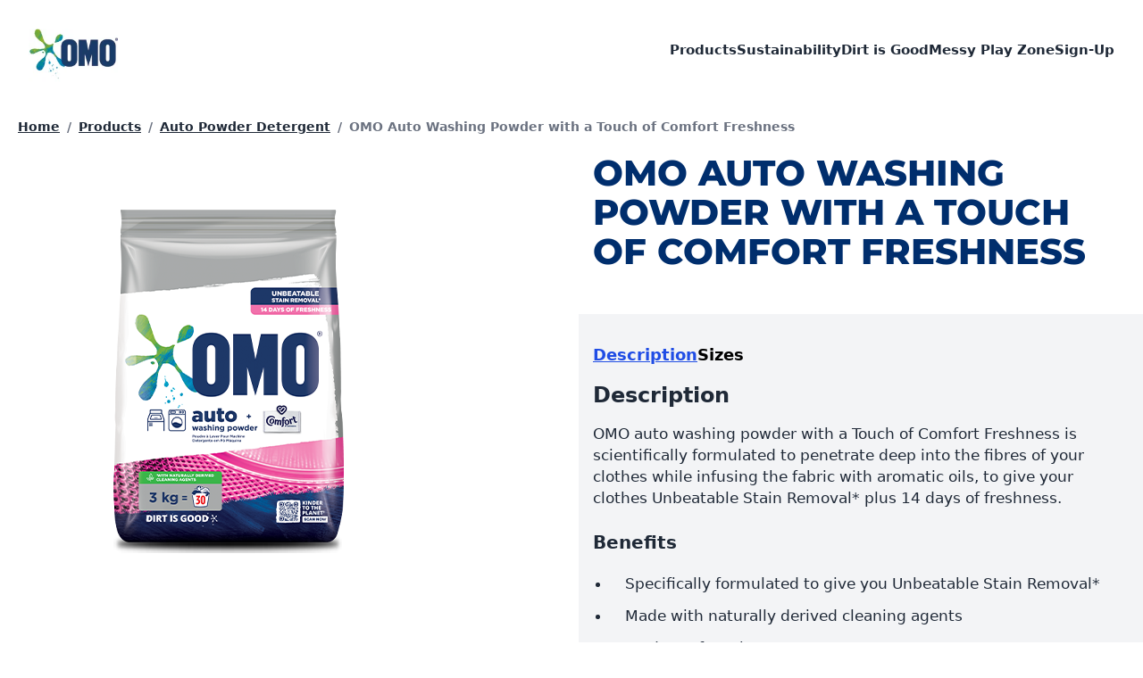

--- FILE ---
content_type: text/javascript
request_url: https://www.omo.com/za/component---src-templates-variant-variant-tsx-9a9869dd49f172726227.js
body_size: 2853
content:
(self.__LOADABLE_LOADED_CHUNKS__=self.__LOADABLE_LOADED_CHUNKS__||[]).push([[830],{1455:function(e,t,a){const l=a(7294);const n=l.forwardRef((function({title:e,titleId:t,...a},n){return l.createElement("svg",Object.assign({xmlns:"http://www.w3.org/2000/svg",viewBox:"0 0 24 24",fill:"currentColor","aria-hidden":"true",ref:n,"aria-labelledby":t},a),e?l.createElement("title",{id:t},e):null,l.createElement("path",{fillRule:"evenodd",d:"M7.72 12.53a.75.75 0 010-1.06l7.5-7.5a.75.75 0 111.06 1.06L9.31 12l6.97 6.97a.75.75 0 11-1.06 1.06l-7.5-7.5z",clipRule:"evenodd"}))}));e.exports=n},7410:function(e,t,a){const l=a(7294);const n=l.forwardRef((function({title:e,titleId:t,...a},n){return l.createElement("svg",Object.assign({xmlns:"http://www.w3.org/2000/svg",viewBox:"0 0 24 24",fill:"currentColor","aria-hidden":"true",ref:n,"aria-labelledby":t},a),e?l.createElement("title",{id:t},e):null,l.createElement("path",{fillRule:"evenodd",d:"M16.28 11.47a.75.75 0 010 1.06l-7.5 7.5a.75.75 0 01-1.06-1.06L14.69 12 7.72 5.03a.75.75 0 011.06-1.06l7.5 7.5z",clipRule:"evenodd"}))}));e.exports=n},2089:function(e,t,a){"use strict";a.d(t,{a:function(){return m}});var l=a(5785),n=a(7294),r=a(5465),i=a(4854);var s=a(1197),c=a(3239);const o=e=>n.isValidElement(e)&&e.type===s.g;function m(e){let{children:t}=e;const a=(0,r.e)(),{website:m}=function(){const{website:e}=(0,i.K2)("3866991430");if(!e)throw new Error("Could not query data");return{website:e}}(),d=(0,n.useMemo)((()=>({"@context":"https://schema.org","@type":"BreadcrumbList",itemListElement:[{"@type":"ListItem",position:1,name:a.home,item:m.absolutePath}].concat((0,l.Z)(n.Children.toArray(t).filter(o).map(((e,t)=>({"@type":"ListItem",position:t+2,name:e.props.label,item:e.props.to})))))})),[t,a.home,m.absolutePath]);return n.createElement("nav",{"aria-label":"Breadcrumb"},n.createElement(c.Z,{"data-testid":"breadcrumb-ld",json:d}),n.createElement("ol",{"aria-label":"breadcrumb",className:"flex flex-wrap p-5 list-none"},n.createElement(s.g,{to:m.absolutePath,label:a.home}),t))}},1197:function(e,t,a){"use strict";a.d(t,{g:function(){return o}});var l=a(4184),n=a.n(l),r=a(7294),i=a(5465),s=a(827);const c=e=>{let{children:t,isCurrent:a}=e;return r.createElement("li",{className:n()("text-sm font-semibold [color:unset]",{"text-gray-500":a})},t)};function o(e){let{isCurrent:t=!1,label:a,to:l}=e;const n=(0,i.e)();if(t)return r.createElement(c,{isCurrent:!0},r.createElement("span",{className:"sr-only"},(n.currentPage||"Current page")+": "),r.createElement("span",{"aria-current":"page",className:"text-gray-500"},a));if(l)return r.createElement(c,null,r.createElement(s.default,{className:"underline",href:l},a),r.createElement("span",{role:"presentation",className:"mx-2 text-gray-500"},"/"));throw new Error("Must pass an `href` if not `isCurrent`")}},4589:function(e,t,a){"use strict";a.d(t,{A:function(){return p},e8:function(){return d},e3:function(){return h},ZP:function(){return u}});var l=a(7294),n=a(8052),r=a(827),i=a(4184),s=a.n(i),c=a(1455),o=a(7410);const m=e=>{let{children:t,name:a}=e;const{0:n,1:r}=(0,l.useState)(0),i=e=>{let i;i=e<0?l.Children.toArray(t).length-1:e>l.Children.toArray(t).length-2?0:e;const s=document.getElementById("slide-"+a+"-"+(n<i&&n+1===i?n+2:i));s&&s.scrollIntoView({block:"nearest",inline:"nearest"}),r(i)};return t&&0!==l.Children.toArray(t).length?l.createElement("div",{className:"relative py-5"},l.createElement("ul",{className:"daisy-carousel w-full"},l.Children.map(t,((e,t)=>l.createElement("div",{id:"slide-"+a+"-"+t,className:"daisy-carousel-item w-1/2"},e)))),l.createElement("div",{className:"text-3xl py-3 bottom-0 flex justify-between "},l.createElement(c,{height:36,onClick:()=>i(n-1),className:"cursor-pointer"}),l.createElement("div",{className:"text-4xl"},l.Children.map(t,((e,t)=>l.createElement("span",{className:s()("",{"text-primary-300":n===t||n+1===t})},"•")))),l.createElement(o,{height:36,onClick:()=>i(n+1),className:"cursor-pointer"}))):null},d=e=>{let{children:t,title:a}=e;return t&&0!=l.Children.toArray(t).length?l.createElement("div",{className:"relative py-5"},a&&l.createElement("h2",{className:"text-center title py-4 font-bold"},a),l.createElement(m,{name:(null==a?void 0:a.replace(" ","-"))||"VariantCarousel"},t)):null};var u=e=>{let{children:t,title:a}=e;return l.createElement("div",{className:"p-8 mt-16 md:p-16 bg-gray-100"},a&&l.createElement("h2",{className:"text-center title"},a),l.createElement("ul",{className:"grid grid-cols-1 md:grid-cols-3 gap-4"},t))};const h=e=>{let{variant:t}=e;return l.createElement("li",null,l.createElement(r.default,{href:t.path,className:"flex flex-col p-8 bg-white rounded-lg shadow-sm group hover:no-underline hover:shadow-md"},l.createElement(n.Z,{image:t.packshot.gatsbyImageData,alt:t.packshot.description||""}),l.createElement("span",{className:"block mt-4 text-base font-bold group-hover:underline"},t.name)))},p=e=>{let{variant:t}=e;return l.createElement("li",null,l.createElement(r.default,{href:t.path,className:"flex flex-col p-8 bg-white rounded-lg shadow-sm group hover:no-underline hover:shadow-md"},l.createElement(n.Z,{image:t.packshot.gatsbyImageData,alt:t.packshot.description||""}),l.createElement("span",{className:"block mt-4 text-xl font-bold group-hover:underline"},t.name)))}},5912:function(e,t,a){"use strict";a.r(t),a.d(t,{Head:function(){return f},default:function(){return E}});var l=a(8032),n=a(7294),r=a(2089),i=a(1197),s=a(2121),c=a(8052),o=a(9109);function m(e){return null}var d=a(6076),u=a(975),h=a(4589),p=a(5465),g=a(3936),b=a(2231);function E(e){let{data:{website:t,variant:a}}=e;const{0:o,1:E}=(0,n.useState)("tab-description"),f=e=>{E(e.target.id)},w=(0,p.e)();if(!a||!t)throw new Error("Query error");const{absolutePath:x,benefits:v,buyItNowUrl:N,description:y,disclaimer:C,dmpAttributes:k,howToUse:I,htmlTitle:D,ingredientsBlurb:_,metaDescription:A,name:L,packshot:P,parentMessage:T,relatedVariants:S,sizes:B}=a;var H;H=L,(0,n.useEffect)((()=>{(0,g.I)({category:"Custom",action:"view_item",label:H})}),[H]);const z=(0,l.d)(P.gatsbyImageData);return n.createElement(d.Z,{absolutePath:x,dmpAttributes:k,home:t,metaDescription:(0,b.Q)(A),pageTitle:(0,b.A)(D),shareImgSrc:z},n.createElement(m,{description:A,images:z?[z]:[],name:L}),n.createElement(r.a,null,T.parentSubject&&n.createElement(i.g,{to:T.parentSubject.absolutePath,label:T.parentSubject.navigationTitle}),n.createElement(i.g,{to:T.absolutePath,label:T.title}),n.createElement(i.g,{isCurrent:!0,label:L})),n.createElement("div",{className:"grid grid-cols-1 md:grid-cols-2 gap-4 grid-rows-[auto_1fr]"},n.createElement("div",{className:"px-4 md:col-start-2"},n.createElement("h1",{className:"text-[2.5rem] leading-[1.1] [font-family:var(--heading-font)] text-[color:var(--heading-color)] [text-transform:var(--heading-case)] [font-weight:var(--heading-font-weight)] mb-8"},L)),n.createElement("div",{className:"md:row-span-2 md:row-start-1"},n.createElement(c.Z,{alt:P.description||"",className:"mx-auto",image:P.gatsbyImageData,loading:"eager"})),n.createElement("div",{className:"px-4 md:col-start-2 bg-gray-100 py-8"},n.createElement("div",{className:"font-bold flex gap-4 text-lg"},n.createElement("button",{className:"tab-description"===o?"text-[color:#204DE5] underline":"text-black",id:"tab-description",onClick:f},w.description),_&&n.createElement("button",{className:"tab-ingredients"===o?"text-[color:#204DE5] underline":"text-black",id:"tab-ingredients",onClick:f},w.ingredients),I&&w.howToUseHeading&&n.createElement("button",{className:"tab-how"===o?"text-[color:#204DE5] underline":"text-black",id:"tab-how",onClick:f},w.howToUseHeading),n.createElement("button",{className:"tab-sizes"===o?"text-[color:#204DE5] underline":"text-black",id:"tab-sizes",onClick:f},w.sizes)),n.createElement("div",{className:""},n.createElement("div",{className:"tab-description"===o?"":"hidden"},n.createElement("h2",{className:"flex items-center p-4 pl-0 text-2xl font-bold leading-tight text-left"},w.description),n.createElement("div",null,n.createElement(u.i,{className:"inline-html",component:"div",raw:y.raw}),v&&w.benefits&&n.createElement("div",{className:"inline-html"},n.createElement("h3",null,w.benefits),n.createElement("ul",null,v.map((e=>n.createElement("li",{key:e,dangerouslySetInnerHTML:{__html:e}}))))),C&&n.createElement("p",{className:"text-sm",dangerouslySetInnerHTML:{__html:C}}))),_&&n.createElement("div",{className:"tab-ingredients"===o?"":"hidden"},n.createElement("h2",{className:"flex items-center p-4 pl-0 text-2xl font-bold leading-tight text-left"},w.ingredients),n.createElement("div",null,n.createElement(u.i,{className:"inline-html",component:"div",raw:_.raw}))),I&&w.howToUseHeading&&n.createElement("div",{className:"tab-how"===o?"":"hidden"},n.createElement("h2",{className:"flex items-center p-4 pl-0 text-2xl font-bold leading-tight text-left"},w.howToUseHeading),n.createElement("div",null,n.createElement(u.i,{className:"inline-html",component:"div",raw:I.raw,references:I.references}))),n.createElement("div",{className:"tab-sizes"===o?"":"hidden"},n.createElement("h2",{className:"flex items-center p-4 pl-0 text-2xl font-bold leading-tight text-left"},w.sizes),n.createElement("div",null,n.createElement("ul",{className:"flex flex-wrap my-5"},B.map((e=>n.createElement("li",{key:e,className:"p-2 mr-2 border whitespace-nowrap"},e))))))),N&&w.buyItNow&&n.createElement(s.default,{className:"block w-full p-2 mt-2 mb-4 font-bold text-center border rounded whitespace-nowrap BuyItNow",href:N,showExternalIcon:!0,target:"_blank",title:w.buyItNow},w.buyItNow))),S.length>0&&n.createElement(n.Fragment,null,n.createElement(h.e8,{title:w.relatedProducts},S.map(((e,t)=>n.createElement(h.e3,{key:e.path,variant:e}))))))}const f=e=>{let{data:{website:t,variant:a}}=e;if(!a||!t)throw new Error("Query error");const{absolutePath:r,dmpAttributes:i,htmlTitle:s,metaDescription:c,packshot:m}=a,d=(0,l.d)(m.gatsbyImageData);return n.createElement(o.ZP,{absolutePath:r,dmpAttributes:i,home:t,metaDescription:(0,b.Q)(c),pageTitle:(0,b.A)(s),shareImgSrc:d,id:a.id})}}}]);
//# sourceMappingURL=component---src-templates-variant-variant-tsx-9a9869dd49f172726227.js.map

--- FILE ---
content_type: text/javascript
request_url: https://www.omo.com/za/webpack-runtime-e5cccc3d80d3b4e6a5f4.js
body_size: 2744
content:
!function(){"use strict";var e,t,n,r,o,a,c,i={},f={};function s(e){var t=f[e];if(void 0!==t)return t.exports;var n=f[e]={exports:{}};return i[e].call(n.exports,n,n.exports,s),n.exports}s.m=i,s.amdO={},e=[],s.O=function(t,n,r,o){if(!n){var a=1/0;for(u=0;u<e.length;u++){n=e[u][0],r=e[u][1],o=e[u][2];for(var c=!0,i=0;i<n.length;i++)(!1&o||a>=o)&&Object.keys(s.O).every((function(e){return s.O[e](n[i])}))?n.splice(i--,1):(c=!1,o<a&&(a=o));if(c){e.splice(u--,1);var f=r();void 0!==f&&(t=f)}}return t}o=o||0;for(var u=e.length;u>0&&e[u-1][2]>o;u--)e[u]=e[u-1];e[u]=[n,r,o]},s.n=function(e){var t=e&&e.__esModule?function(){return e.default}:function(){return e};return s.d(t,{a:t}),t},n=Object.getPrototypeOf?function(e){return Object.getPrototypeOf(e)}:function(e){return e.__proto__},s.t=function(e,r){if(1&r&&(e=this(e)),8&r)return e;if("object"==typeof e&&e){if(4&r&&e.__esModule)return e;if(16&r&&"function"==typeof e.then)return e}var o=Object.create(null);s.r(o);var a={};t=t||[null,n({}),n([]),n(n)];for(var c=2&r&&e;"object"==typeof c&&!~t.indexOf(c);c=n(c))Object.getOwnPropertyNames(c).forEach((function(t){a[t]=function(){return e[t]}}));return a.default=function(){return e},s.d(o,a),o},s.d=function(e,t){for(var n in t)s.o(t,n)&&!s.o(e,n)&&Object.defineProperty(e,n,{enumerable:!0,get:t[n]})},s.f={},s.e=function(e){return Promise.all(Object.keys(s.f).reduce((function(t,n){return s.f[n](e,t),t}),[]))},s.u=function(e){return({27:"component---src-templates-subject-subject-tsx",73:"VideoCarouselSection",120:"VideoPlayerSection",218:"component---src-pages-404-tsx",273:"ProductsGrid",291:"DisclaimerMessage",351:"commons",385:"component---src-templates-message-message-tsx",398:"AssetHyperlink",432:"ImageLinkGrid",463:"component---src-templates-contact-us-contact-us-tsx",504:"component---src-templates-sign-up-form-widget-sign-up-form-widget-tsx",513:"YoutubeEmbed",517:"component---src-templates-sign-up-form-widget-sign-up-form-widget-success-page-tsx",532:"styles",555:"Paragraph",567:"EmbeddedImage",631:"component---src-templates-faq-faq-tsx",641:"component---src-templates-landing-page-landing-page-tsx",653:"component---src-templates-home-home-tsx",671:"BenefitsList",686:"Image",706:"component---src-templates-sitemap-sitemap-tsx",729:"TipsList",733:"Heading",830:"component---src-templates-variant-variant-tsx",932:"HowToInstructions",946:"ImageWithCaption",964:"VideoPlayer",967:"CtaButton"}[e]||e)+"-"+{27:"69ad4c0fdaa1dd7085ba",73:"4527527dee30e5b89a19",120:"aafcf27aa2d006017f69",127:"e77ec8419c94a8611396",204:"4f91137d8d36ef6fa871",218:"561899b7330f53ca94f7",221:"cd88f36f27889e31544a",273:"5c7726e06453650cfd57",291:"33e367938c8a012c76ba",351:"2f03b918d0f2596626ad",383:"117b6ff0179e38ad0780",385:"56195b83bb2a38432016",398:"7736f87bdd979e8604c5",400:"65571162f8f2fb957321",432:"1d0e6ff4e12c5c6e417a",463:"76e43715670c629c8d25",504:"e73878c42d162689776d",513:"fa99ec0e29ccc2f34c67",517:"441aa5933d227ee158d9",532:"88400e9e5b4147a40af3",555:"1089452f79993780c2b1",567:"7407365a9728c07e5d1a",614:"7f0cfbc8f1d9fa0d45ee",631:"7acdba81da7580a3ddcd",641:"b48078dd82b1d3a3d069",653:"570b748cd18afe97849a",671:"a5472bbc70d9bdfad408",686:"5a7e8a9423c367da78c0",706:"3cf43d261f1aa3e01e26",729:"ee80572e7ef82e55361f",731:"65bb2fa107f55c5038cb",733:"619c8bc2a7928054734e",830:"9a9869dd49f172726227",843:"d04e46bb7a6833ed6b33",900:"621885ac5a341a0b266f",932:"6f1e79d1a9139f02e8a9",946:"b4ef07250dccfef14593",964:"1ab3ec088e2b399001be",967:"f90b7edfc1520928011f"}[e]+".js"},s.miniCssF=function(e){return"styles.6524ac34779de1d59781.css"},s.g=function(){if("object"==typeof globalThis)return globalThis;try{return this||new Function("return this")()}catch(e){if("object"==typeof window)return window}}(),s.o=function(e,t){return Object.prototype.hasOwnProperty.call(e,t)},r={},o="brands-prod-site-all-sites:",s.l=function(e,t,n,a){if(r[e])r[e].push(t);else{var c,i;if(void 0!==n)for(var f=document.getElementsByTagName("script"),u=0;u<f.length;u++){var d=f[u];if(d.getAttribute("src")==e||d.getAttribute("data-webpack")==o+n){c=d;break}}c||(i=!0,(c=document.createElement("script")).charset="utf-8",c.timeout=120,s.nc&&c.setAttribute("nonce",s.nc),c.setAttribute("data-webpack",o+n),c.src=e),r[e]=[t];var l=function(t,n){c.onerror=c.onload=null,clearTimeout(p);var o=r[e];if(delete r[e],c.parentNode&&c.parentNode.removeChild(c),o&&o.forEach((function(e){return e(n)})),t)return t(n)},p=setTimeout(l.bind(null,void 0,{type:"timeout",target:c}),12e4);c.onerror=l.bind(null,c.onerror),c.onload=l.bind(null,c.onload),i&&document.head.appendChild(c)}},s.r=function(e){"undefined"!=typeof Symbol&&Symbol.toStringTag&&Object.defineProperty(e,Symbol.toStringTag,{value:"Module"}),Object.defineProperty(e,"__esModule",{value:!0})},s.p="/za/",a=function(e){return new Promise((function(t,n){var r=s.miniCssF(e),o=s.p+r;if(function(e,t){for(var n=document.getElementsByTagName("link"),r=0;r<n.length;r++){var o=(c=n[r]).getAttribute("data-href")||c.getAttribute("href");if("stylesheet"===c.rel&&(o===e||o===t))return c}var a=document.getElementsByTagName("style");for(r=0;r<a.length;r++){var c;if((o=(c=a[r]).getAttribute("data-href"))===e||o===t)return c}}(r,o))return t();!function(e,t,n,r){var o=document.createElement("link");o.rel="stylesheet",o.type="text/css",o.onerror=o.onload=function(a){if(o.onerror=o.onload=null,"load"===a.type)n();else{var c=a&&("load"===a.type?"missing":a.type),i=a&&a.target&&a.target.href||t,f=new Error("Loading CSS chunk "+e+" failed.\n("+i+")");f.code="CSS_CHUNK_LOAD_FAILED",f.type=c,f.request=i,o.parentNode.removeChild(o),r(f)}},o.href=t,document.head.appendChild(o)}(e,o,t,n)}))},c={658:0},s.f.miniCss=function(e,t){c[e]?t.push(c[e]):0!==c[e]&&{532:1}[e]&&t.push(c[e]=a(e).then((function(){c[e]=0}),(function(t){throw delete c[e],t})))},function(){var e={658:0};s.f.j=function(t,n){var r=s.o(e,t)?e[t]:void 0;if(0!==r)if(r)n.push(r[2]);else if(/^(532|658)$/.test(t))e[t]=0;else{var o=new Promise((function(n,o){r=e[t]=[n,o]}));n.push(r[2]=o);var a=s.p+s.u(t),c=new Error;s.l(a,(function(n){if(s.o(e,t)&&(0!==(r=e[t])&&(e[t]=void 0),r)){var o=n&&("load"===n.type?"missing":n.type),a=n&&n.target&&n.target.src;c.message="Loading chunk "+t+" failed.\n("+o+": "+a+")",c.name="ChunkLoadError",c.type=o,c.request=a,r[1](c)}}),"chunk-"+t,t)}},s.O.j=function(t){return 0===e[t]};var t=function(t,n){var r,o,a=n[0],c=n[1],i=n[2],f=0;if(a.some((function(t){return 0!==e[t]}))){for(r in c)s.o(c,r)&&(s.m[r]=c[r]);if(i)var u=i(s)}for(t&&t(n);f<a.length;f++)o=a[f],s.o(e,o)&&e[o]&&e[o][0](),e[o]=0;return s.O(u)},n=self.__LOADABLE_LOADED_CHUNKS__=self.__LOADABLE_LOADED_CHUNKS__||[];n.forEach(t.bind(null,0)),n.push=t.bind(null,n.push.bind(n))}()}();
//# sourceMappingURL=webpack-runtime-e5cccc3d80d3b4e6a5f4.js.map

--- FILE ---
content_type: text/javascript
request_url: https://www.omo.com/za/commons-2f03b918d0f2596626ad.js
body_size: 31195
content:
/*! For license information please see commons-2f03b918d0f2596626ad.js.LICENSE.txt */
(self.__LOADABLE_LOADED_CHUNKS__=self.__LOADABLE_LOADED_CHUNKS__||[]).push([[351],{4129:function(e,t,n){"use strict";var r,i=n(7294),a=(r=i)&&"object"==typeof r&&"default"in r?r.default:r,o=function(){return o=Object.assign||function(e){for(var t,n=1,r=arguments.length;n<r;n++)for(var i in t=arguments[n])Object.prototype.hasOwnProperty.call(t,i)&&(e[i]=t[i]);return e},o.apply(this,arguments)},l="undefined"!=typeof globalThis?globalThis:"undefined"!=typeof window?window:void 0!==n.g?n.g:"undefined"!=typeof self?self:{};function s(e){return e&&e.__esModule&&Object.prototype.hasOwnProperty.call(e,"default")?e.default:e}function c(e,t){return e(t={exports:{}},t.exports),t.exports}var u=c((function(e,t){Object.defineProperty(t,"__esModule",{value:!0}),t.BLOCKS=void 0,function(e){e.DOCUMENT="document",e.PARAGRAPH="paragraph",e.HEADING_1="heading-1",e.HEADING_2="heading-2",e.HEADING_3="heading-3",e.HEADING_4="heading-4",e.HEADING_5="heading-5",e.HEADING_6="heading-6",e.OL_LIST="ordered-list",e.UL_LIST="unordered-list",e.LIST_ITEM="list-item",e.HR="hr",e.QUOTE="blockquote",e.EMBEDDED_ENTRY="embedded-entry-block",e.EMBEDDED_ASSET="embedded-asset-block",e.TABLE="table",e.TABLE_ROW="table-row",e.TABLE_CELL="table-cell",e.TABLE_HEADER_CELL="table-header-cell"}(t.BLOCKS||(t.BLOCKS={}))}));s(u);u.BLOCKS;var d=c((function(e,t){Object.defineProperty(t,"__esModule",{value:!0}),t.INLINES=void 0,function(e){e.HYPERLINK="hyperlink",e.ENTRY_HYPERLINK="entry-hyperlink",e.ASSET_HYPERLINK="asset-hyperlink",e.EMBEDDED_ENTRY="embedded-entry-inline"}(t.INLINES||(t.INLINES={}))}));s(d);d.INLINES;var m=c((function(e,t){var n;Object.defineProperty(t,"__esModule",{value:!0}),function(e){e.BOLD="bold",e.ITALIC="italic",e.UNDERLINE="underline",e.CODE="code",e.SUPERSCRIPT="superscript",e.SUBSCRIPT="subscript"}(n||(n={})),t.default=n}));s(m);var p=c((function(e,t){var n,r=l&&l.__spreadArray||function(e,t,n){if(n||2===arguments.length)for(var r,i=0,a=t.length;i<a;i++)!r&&i in t||(r||(r=Array.prototype.slice.call(t,0,i)),r[i]=t[i]);return e.concat(r||Array.prototype.slice.call(t))},i=l&&l.__importDefault||function(e){return e&&e.__esModule?e:{default:e}};Object.defineProperty(t,"__esModule",{value:!0}),t.V1_MARKS=t.V1_NODE_TYPES=t.TEXT_CONTAINERS=t.HEADINGS=t.CONTAINERS=t.VOID_BLOCKS=t.TABLE_BLOCKS=t.LIST_ITEM_BLOCKS=t.TOP_LEVEL_BLOCKS=void 0;var a=i(m);t.TOP_LEVEL_BLOCKS=[u.BLOCKS.PARAGRAPH,u.BLOCKS.HEADING_1,u.BLOCKS.HEADING_2,u.BLOCKS.HEADING_3,u.BLOCKS.HEADING_4,u.BLOCKS.HEADING_5,u.BLOCKS.HEADING_6,u.BLOCKS.OL_LIST,u.BLOCKS.UL_LIST,u.BLOCKS.HR,u.BLOCKS.QUOTE,u.BLOCKS.EMBEDDED_ENTRY,u.BLOCKS.EMBEDDED_ASSET,u.BLOCKS.TABLE],t.LIST_ITEM_BLOCKS=[u.BLOCKS.PARAGRAPH,u.BLOCKS.HEADING_1,u.BLOCKS.HEADING_2,u.BLOCKS.HEADING_3,u.BLOCKS.HEADING_4,u.BLOCKS.HEADING_5,u.BLOCKS.HEADING_6,u.BLOCKS.OL_LIST,u.BLOCKS.UL_LIST,u.BLOCKS.HR,u.BLOCKS.QUOTE,u.BLOCKS.EMBEDDED_ENTRY,u.BLOCKS.EMBEDDED_ASSET],t.TABLE_BLOCKS=[u.BLOCKS.TABLE,u.BLOCKS.TABLE_ROW,u.BLOCKS.TABLE_CELL,u.BLOCKS.TABLE_HEADER_CELL],t.VOID_BLOCKS=[u.BLOCKS.HR,u.BLOCKS.EMBEDDED_ENTRY,u.BLOCKS.EMBEDDED_ASSET],t.CONTAINERS=((n={})[u.BLOCKS.OL_LIST]=[u.BLOCKS.LIST_ITEM],n[u.BLOCKS.UL_LIST]=[u.BLOCKS.LIST_ITEM],n[u.BLOCKS.LIST_ITEM]=t.LIST_ITEM_BLOCKS,n[u.BLOCKS.QUOTE]=[u.BLOCKS.PARAGRAPH],n[u.BLOCKS.TABLE]=[u.BLOCKS.TABLE_ROW],n[u.BLOCKS.TABLE_ROW]=[u.BLOCKS.TABLE_CELL,u.BLOCKS.TABLE_HEADER_CELL],n[u.BLOCKS.TABLE_CELL]=[u.BLOCKS.PARAGRAPH],n[u.BLOCKS.TABLE_HEADER_CELL]=[u.BLOCKS.PARAGRAPH],n),t.HEADINGS=[u.BLOCKS.HEADING_1,u.BLOCKS.HEADING_2,u.BLOCKS.HEADING_3,u.BLOCKS.HEADING_4,u.BLOCKS.HEADING_5,u.BLOCKS.HEADING_6],t.TEXT_CONTAINERS=r([u.BLOCKS.PARAGRAPH],t.HEADINGS,!0),t.V1_NODE_TYPES=[u.BLOCKS.DOCUMENT,u.BLOCKS.PARAGRAPH,u.BLOCKS.HEADING_1,u.BLOCKS.HEADING_2,u.BLOCKS.HEADING_3,u.BLOCKS.HEADING_4,u.BLOCKS.HEADING_5,u.BLOCKS.HEADING_6,u.BLOCKS.OL_LIST,u.BLOCKS.UL_LIST,u.BLOCKS.LIST_ITEM,u.BLOCKS.HR,u.BLOCKS.QUOTE,u.BLOCKS.EMBEDDED_ENTRY,u.BLOCKS.EMBEDDED_ASSET,d.INLINES.HYPERLINK,d.INLINES.ENTRY_HYPERLINK,d.INLINES.ASSET_HYPERLINK,d.INLINES.EMBEDDED_ENTRY,"text"],t.V1_MARKS=[a.default.BOLD,a.default.CODE,a.default.ITALIC,a.default.UNDERLINE]}));s(p);p.V1_MARKS,p.V1_NODE_TYPES,p.TEXT_CONTAINERS,p.HEADINGS,p.CONTAINERS,p.VOID_BLOCKS,p.TABLE_BLOCKS,p.LIST_ITEM_BLOCKS,p.TOP_LEVEL_BLOCKS;var f=c((function(e,t){Object.defineProperty(t,"__esModule",{value:!0})}));s(f);var g=c((function(e,t){Object.defineProperty(t,"__esModule",{value:!0})}));s(g);var b=c((function(e,t){Object.defineProperty(t,"__esModule",{value:!0});var n={nodeType:u.BLOCKS.DOCUMENT,data:{},content:[{nodeType:u.BLOCKS.PARAGRAPH,data:{},content:[{nodeType:"text",value:"",marks:[],data:{}}]}]};t.default=n}));s(b);var h=c((function(e,t){function n(e,t){for(var n=0,r=Object.keys(e);n<r.length;n++){if(t===e[r[n]])return!0}return!1}Object.defineProperty(t,"__esModule",{value:!0}),t.isText=t.isBlock=t.isInline=void 0,t.isInline=function(e){return n(d.INLINES,e.nodeType)},t.isBlock=function(e){return n(u.BLOCKS,e.nodeType)},t.isText=function(e){return"text"===e.nodeType}}));s(h);h.isText,h.isBlock,h.isInline;var E=c((function(e,t){var n=l&&l.__createBinding||(Object.create?function(e,t,n,r){void 0===r&&(r=n);var i=Object.getOwnPropertyDescriptor(t,n);i&&!("get"in i?!t.__esModule:i.writable||i.configurable)||(i={enumerable:!0,get:function(){return t[n]}}),Object.defineProperty(e,r,i)}:function(e,t,n,r){void 0===r&&(r=n),e[r]=t[n]}),r=l&&l.__setModuleDefault||(Object.create?function(e,t){Object.defineProperty(e,"default",{enumerable:!0,value:t})}:function(e,t){e.default=t}),i=l&&l.__exportStar||function(e,t){for(var r in e)"default"===r||Object.prototype.hasOwnProperty.call(t,r)||n(t,e,r)},a=l&&l.__importStar||function(e){if(e&&e.__esModule)return e;var t={};if(null!=e)for(var i in e)"default"!==i&&Object.prototype.hasOwnProperty.call(e,i)&&n(t,e,i);return r(t,e),t},o=l&&l.__importDefault||function(e){return e&&e.__esModule?e:{default:e}};Object.defineProperty(t,"__esModule",{value:!0}),t.helpers=t.EMPTY_DOCUMENT=t.MARKS=t.INLINES=t.BLOCKS=void 0,Object.defineProperty(t,"BLOCKS",{enumerable:!0,get:function(){return u.BLOCKS}}),Object.defineProperty(t,"INLINES",{enumerable:!0,get:function(){return d.INLINES}}),Object.defineProperty(t,"MARKS",{enumerable:!0,get:function(){return o(m).default}}),i(p,t),i(f,t),i(g,t),Object.defineProperty(t,"EMPTY_DOCUMENT",{enumerable:!0,get:function(){return o(b).default}});var s=a(h);t.helpers=s}));s(E);var v,y,w=E.helpers,L=(E.EMPTY_DOCUMENT,E.MARKS),S=E.INLINES,O=E.BLOCKS;function _(e,t){return e.map((function(e,n){return r=I(e,t),a=n,i.isValidElement(r)&&null===r.key?i.cloneElement(r,{key:a}):r;var r,a}))}function I(e,t){var n=t.renderNode,r=t.renderMark,i=t.renderText;if(w.isText(e))return e.marks.reduce((function(e,t){return r[t.type]?r[t.type](e):e}),i?i(e.value):e.value);var o=_(e.content,t);return e.nodeType&&n[e.nodeType]?n[e.nodeType](e,o):a.createElement(a.Fragment,null,o)}var C=((v={})[O.DOCUMENT]=function(e,t){return t},v[O.PARAGRAPH]=function(e,t){return a.createElement("p",null,t)},v[O.HEADING_1]=function(e,t){return a.createElement("h1",null,t)},v[O.HEADING_2]=function(e,t){return a.createElement("h2",null,t)},v[O.HEADING_3]=function(e,t){return a.createElement("h3",null,t)},v[O.HEADING_4]=function(e,t){return a.createElement("h4",null,t)},v[O.HEADING_5]=function(e,t){return a.createElement("h5",null,t)},v[O.HEADING_6]=function(e,t){return a.createElement("h6",null,t)},v[O.EMBEDDED_ENTRY]=function(e,t){return a.createElement("div",null,t)},v[O.UL_LIST]=function(e,t){return a.createElement("ul",null,t)},v[O.OL_LIST]=function(e,t){return a.createElement("ol",null,t)},v[O.LIST_ITEM]=function(e,t){return a.createElement("li",null,t)},v[O.QUOTE]=function(e,t){return a.createElement("blockquote",null,t)},v[O.HR]=function(){return a.createElement("hr",null)},v[O.TABLE]=function(e,t){return a.createElement("table",null,a.createElement("tbody",null,t))},v[O.TABLE_ROW]=function(e,t){return a.createElement("tr",null,t)},v[O.TABLE_HEADER_CELL]=function(e,t){return a.createElement("th",null,t)},v[O.TABLE_CELL]=function(e,t){return a.createElement("td",null,t)},v[S.ASSET_HYPERLINK]=function(e){return N(S.ASSET_HYPERLINK,e)},v[S.ENTRY_HYPERLINK]=function(e){return N(S.ENTRY_HYPERLINK,e)},v[S.EMBEDDED_ENTRY]=function(e){return N(S.EMBEDDED_ENTRY,e)},v[S.HYPERLINK]=function(e,t){return a.createElement("a",{href:e.data.uri},t)},v),A=((y={})[L.BOLD]=function(e){return a.createElement("b",null,e)},y[L.ITALIC]=function(e){return a.createElement("i",null,e)},y[L.UNDERLINE]=function(e){return a.createElement("u",null,e)},y[L.CODE]=function(e){return a.createElement("code",null,e)},y[L.SUPERSCRIPT]=function(e){return a.createElement("sup",null,e)},y[L.SUBSCRIPT]=function(e){return a.createElement("sub",null,e)},y);function N(e,t){return a.createElement("span",{key:t.data.target.sys.id},"type: ",t.nodeType," id: ",t.data.target.sys.id)}t.h=function(e,t){return void 0===t&&(t={}),e?I(e,{renderNode:o(o({},C),t.renderNode),renderMark:o(o({},A),t.renderMark),renderText:t.renderText}):null}},549:function(e,t){"use strict";Object.defineProperty(t,"__esModule",{value:!0}),t.BLOCKS=void 0,function(e){e.DOCUMENT="document",e.PARAGRAPH="paragraph",e.HEADING_1="heading-1",e.HEADING_2="heading-2",e.HEADING_3="heading-3",e.HEADING_4="heading-4",e.HEADING_5="heading-5",e.HEADING_6="heading-6",e.OL_LIST="ordered-list",e.UL_LIST="unordered-list",e.LIST_ITEM="list-item",e.HR="hr",e.QUOTE="blockquote",e.EMBEDDED_ENTRY="embedded-entry-block",e.EMBEDDED_ASSET="embedded-asset-block",e.TABLE="table",e.TABLE_ROW="table-row",e.TABLE_CELL="table-cell",e.TABLE_HEADER_CELL="table-header-cell"}(t.BLOCKS||(t.BLOCKS={}))},1928:function(e,t,n){"use strict";Object.defineProperty(t,"__esModule",{value:!0});var r=n(549),i={nodeType:r.BLOCKS.DOCUMENT,data:{},content:[{nodeType:r.BLOCKS.PARAGRAPH,data:{},content:[{nodeType:"text",value:"",marks:[],data:{}}]}]};t.default=i},6061:function(e,t,n){"use strict";Object.defineProperty(t,"__esModule",{value:!0}),t.isText=t.isBlock=t.isInline=void 0;var r=n(549),i=n(7845);function a(e,t){for(var n=0,r=Object.keys(e);n<r.length;n++){if(t===e[r[n]])return!0}return!1}t.isInline=function(e){return a(i.INLINES,e.nodeType)},t.isBlock=function(e){return a(r.BLOCKS,e.nodeType)},t.isText=function(e){return"text"===e.nodeType}},6437:function(e,t,n){"use strict";var r=this&&this.__createBinding||(Object.create?function(e,t,n,r){void 0===r&&(r=n);var i=Object.getOwnPropertyDescriptor(t,n);i&&!("get"in i?!t.__esModule:i.writable||i.configurable)||(i={enumerable:!0,get:function(){return t[n]}}),Object.defineProperty(e,r,i)}:function(e,t,n,r){void 0===r&&(r=n),e[r]=t[n]}),i=this&&this.__setModuleDefault||(Object.create?function(e,t){Object.defineProperty(e,"default",{enumerable:!0,value:t})}:function(e,t){e.default=t}),a=this&&this.__exportStar||function(e,t){for(var n in e)"default"===n||Object.prototype.hasOwnProperty.call(t,n)||r(t,e,n)},o=this&&this.__importStar||function(e){if(e&&e.__esModule)return e;var t={};if(null!=e)for(var n in e)"default"!==n&&Object.prototype.hasOwnProperty.call(e,n)&&r(t,e,n);return i(t,e),t},l=this&&this.__importDefault||function(e){return e&&e.__esModule?e:{default:e}};Object.defineProperty(t,"__esModule",{value:!0}),t.helpers=t.EMPTY_DOCUMENT=t.MARKS=t.INLINES=t.BLOCKS=void 0;var s=n(549);Object.defineProperty(t,"BLOCKS",{enumerable:!0,get:function(){return s.BLOCKS}});var c=n(7845);Object.defineProperty(t,"INLINES",{enumerable:!0,get:function(){return c.INLINES}});var u=n(1376);Object.defineProperty(t,"MARKS",{enumerable:!0,get:function(){return l(u).default}}),a(n(7951),t),a(n(167),t),a(n(1911),t);var d=n(1928);Object.defineProperty(t,"EMPTY_DOCUMENT",{enumerable:!0,get:function(){return l(d).default}});var m=o(n(6061));t.helpers=m},7845:function(e,t){"use strict";Object.defineProperty(t,"__esModule",{value:!0}),t.INLINES=void 0,function(e){e.HYPERLINK="hyperlink",e.ENTRY_HYPERLINK="entry-hyperlink",e.ASSET_HYPERLINK="asset-hyperlink",e.EMBEDDED_ENTRY="embedded-entry-inline"}(t.INLINES||(t.INLINES={}))},1376:function(e,t){"use strict";var n;Object.defineProperty(t,"__esModule",{value:!0}),function(e){e.BOLD="bold",e.ITALIC="italic",e.UNDERLINE="underline",e.CODE="code",e.SUPERSCRIPT="superscript",e.SUBSCRIPT="subscript"}(n||(n={})),t.default=n},1911:function(e,t){"use strict";Object.defineProperty(t,"__esModule",{value:!0})},7951:function(e,t,n){"use strict";var r,i=this&&this.__spreadArray||function(e,t,n){if(n||2===arguments.length)for(var r,i=0,a=t.length;i<a;i++)!r&&i in t||(r||(r=Array.prototype.slice.call(t,0,i)),r[i]=t[i]);return e.concat(r||Array.prototype.slice.call(t))},a=this&&this.__importDefault||function(e){return e&&e.__esModule?e:{default:e}};Object.defineProperty(t,"__esModule",{value:!0}),t.V1_MARKS=t.V1_NODE_TYPES=t.TEXT_CONTAINERS=t.HEADINGS=t.CONTAINERS=t.VOID_BLOCKS=t.TABLE_BLOCKS=t.LIST_ITEM_BLOCKS=t.TOP_LEVEL_BLOCKS=void 0;var o=n(549),l=n(7845),s=a(n(1376));t.TOP_LEVEL_BLOCKS=[o.BLOCKS.PARAGRAPH,o.BLOCKS.HEADING_1,o.BLOCKS.HEADING_2,o.BLOCKS.HEADING_3,o.BLOCKS.HEADING_4,o.BLOCKS.HEADING_5,o.BLOCKS.HEADING_6,o.BLOCKS.OL_LIST,o.BLOCKS.UL_LIST,o.BLOCKS.HR,o.BLOCKS.QUOTE,o.BLOCKS.EMBEDDED_ENTRY,o.BLOCKS.EMBEDDED_ASSET,o.BLOCKS.TABLE],t.LIST_ITEM_BLOCKS=[o.BLOCKS.PARAGRAPH,o.BLOCKS.HEADING_1,o.BLOCKS.HEADING_2,o.BLOCKS.HEADING_3,o.BLOCKS.HEADING_4,o.BLOCKS.HEADING_5,o.BLOCKS.HEADING_6,o.BLOCKS.OL_LIST,o.BLOCKS.UL_LIST,o.BLOCKS.HR,o.BLOCKS.QUOTE,o.BLOCKS.EMBEDDED_ENTRY,o.BLOCKS.EMBEDDED_ASSET],t.TABLE_BLOCKS=[o.BLOCKS.TABLE,o.BLOCKS.TABLE_ROW,o.BLOCKS.TABLE_CELL,o.BLOCKS.TABLE_HEADER_CELL],t.VOID_BLOCKS=[o.BLOCKS.HR,o.BLOCKS.EMBEDDED_ENTRY,o.BLOCKS.EMBEDDED_ASSET],t.CONTAINERS=((r={})[o.BLOCKS.OL_LIST]=[o.BLOCKS.LIST_ITEM],r[o.BLOCKS.UL_LIST]=[o.BLOCKS.LIST_ITEM],r[o.BLOCKS.LIST_ITEM]=t.LIST_ITEM_BLOCKS,r[o.BLOCKS.QUOTE]=[o.BLOCKS.PARAGRAPH],r[o.BLOCKS.TABLE]=[o.BLOCKS.TABLE_ROW],r[o.BLOCKS.TABLE_ROW]=[o.BLOCKS.TABLE_CELL,o.BLOCKS.TABLE_HEADER_CELL],r[o.BLOCKS.TABLE_CELL]=[o.BLOCKS.PARAGRAPH],r[o.BLOCKS.TABLE_HEADER_CELL]=[o.BLOCKS.PARAGRAPH],r),t.HEADINGS=[o.BLOCKS.HEADING_1,o.BLOCKS.HEADING_2,o.BLOCKS.HEADING_3,o.BLOCKS.HEADING_4,o.BLOCKS.HEADING_5,o.BLOCKS.HEADING_6],t.TEXT_CONTAINERS=i([o.BLOCKS.PARAGRAPH],t.HEADINGS,!0),t.V1_NODE_TYPES=[o.BLOCKS.DOCUMENT,o.BLOCKS.PARAGRAPH,o.BLOCKS.HEADING_1,o.BLOCKS.HEADING_2,o.BLOCKS.HEADING_3,o.BLOCKS.HEADING_4,o.BLOCKS.HEADING_5,o.BLOCKS.HEADING_6,o.BLOCKS.OL_LIST,o.BLOCKS.UL_LIST,o.BLOCKS.LIST_ITEM,o.BLOCKS.HR,o.BLOCKS.QUOTE,o.BLOCKS.EMBEDDED_ENTRY,o.BLOCKS.EMBEDDED_ASSET,l.INLINES.HYPERLINK,l.INLINES.ENTRY_HYPERLINK,l.INLINES.ASSET_HYPERLINK,l.INLINES.EMBEDDED_ENTRY,"text"],t.V1_MARKS=[s.default.BOLD,s.default.CODE,s.default.ITALIC,s.default.UNDERLINE]},167:function(e,t){"use strict";Object.defineProperty(t,"__esModule",{value:!0})},4184:function(e,t){var n;!function(){"use strict";var r={}.hasOwnProperty;function i(){for(var e=[],t=0;t<arguments.length;t++){var n=arguments[t];if(n){var a=typeof n;if("string"===a||"number"===a)e.push(n);else if(Array.isArray(n)){if(n.length){var o=i.apply(null,n);o&&e.push(o)}}else if("object"===a){if(n.toString!==Object.prototype.toString&&!n.toString.toString().includes("[native code]")){e.push(n.toString());continue}for(var l in n)r.call(n,l)&&n[l]&&e.push(l)}}}return e.join(" ")}e.exports?(i.default=i,e.exports=i):void 0===(n=function(){return i}.apply(t,[]))||(e.exports=n)}()},757:function(e,t,n){"use strict";var r=n(4836);t.M=void 0;var i=r(n(434)),a=r(n(7071)),o=r(n(7294)),l=r(n(5697)),s=["children"],c=o.default.forwardRef((function(e,t){var n=e.children,r=(0,a.default)(e,s);return o.default.createElement("a",(0,i.default)({ref:t},r,{onClick:function(e){"function"==typeof r.onClick&&r.onClick(e);var t=!0;return(0!==e.button||e.altKey||e.ctrlKey||e.metaKey||e.shiftKey||e.defaultPrevented)&&(t=!1),r.target&&"_self"!==r.target.toLowerCase()&&(t=!1),window.gtag?window.gtag("event","click",{event_category:"outbound",event_label:r.href,transport_type:t?"beacon":"",event_callback:function(){t&&(document.location=r.href)}}):t&&(document.location=r.href),!1}}),n)}));t.M=c,c.propTypes={href:l.default.string,target:l.default.string,onClick:l.default.func}},8032:function(e,t,n){"use strict";n.d(t,{G:function(){return K},L:function(){return b},M:function(){return O},P:function(){return S},_:function(){return l},a:function(){return o},b:function(){return m},d:function(){return u},g:function(){return p},h:function(){return s}});var r=n(7294),i=(n(2369),n(5697)),a=n.n(i);function o(){return o=Object.assign?Object.assign.bind():function(e){for(var t=1;t<arguments.length;t++){var n=arguments[t];for(var r in n)Object.prototype.hasOwnProperty.call(n,r)&&(e[r]=n[r])}return e},o.apply(this,arguments)}function l(e,t){if(null==e)return{};var n,r,i={},a=Object.keys(e);for(r=0;r<a.length;r++)t.indexOf(n=a[r])>=0||(i[n]=e[n]);return i}const s=()=>"undefined"!=typeof HTMLImageElement&&"loading"in HTMLImageElement.prototype;const c=e=>{var t;return(e=>{var t,n;return Boolean(null==e||null==(t=e.images)||null==(n=t.fallback)?void 0:n.src)})(e)?e:(e=>Boolean(null==e?void 0:e.gatsbyImageData))(e)?e.gatsbyImageData:(e=>Boolean(null==e?void 0:e.gatsbyImage))(e)?e.gatsbyImage:null==e||null==(t=e.childImageSharp)?void 0:t.gatsbyImageData},u=e=>{var t,n,r;return null==(t=c(e))||null==(n=t.images)||null==(r=n.fallback)?void 0:r.src};function d(e,t,n){const r={};let i="gatsby-image-wrapper";return"fixed"===n?(r.width=e,r.height=t):"constrained"===n&&(i="gatsby-image-wrapper gatsby-image-wrapper-constrained"),{className:i,"data-gatsby-image-wrapper":"",style:r}}function m(e,t,n,r,i){return void 0===i&&(i={}),o({},n,{loading:r,shouldLoad:e,"data-main-image":"",style:o({},i,{opacity:t?1:0})})}function p(e,t,n,r,i,a,l,s){const c={};a&&(c.backgroundColor=a,"fixed"===n?(c.width=r,c.height=i,c.backgroundColor=a,c.position="relative"):("constrained"===n||"fullWidth"===n)&&(c.position="absolute",c.top=0,c.left=0,c.bottom=0,c.right=0)),l&&(c.objectFit=l),s&&(c.objectPosition=s);const u=o({},e,{"aria-hidden":!0,"data-placeholder-image":"",style:o({opacity:t?0:1,transition:"opacity 500ms linear"},c)});return u}const f=["children"],g=function(e){let{layout:t,width:n,height:i}=e;return"fullWidth"===t?r.createElement("div",{"aria-hidden":!0,style:{paddingTop:i/n*100+"%"}}):"constrained"===t?r.createElement("div",{style:{maxWidth:n,display:"block"}},r.createElement("img",{alt:"",role:"presentation","aria-hidden":"true",src:"data:image/svg+xml;charset=utf-8,%3Csvg%20height='"+i+"'%20width='"+n+"'%20xmlns='http://www.w3.org/2000/svg'%20version='1.1'%3E%3C/svg%3E",style:{maxWidth:"100%",display:"block",position:"static"}})):null},b=function(e){let{children:t}=e,n=l(e,f);return r.createElement(r.Fragment,null,r.createElement(g,o({},n)),t,null)},h=["src","srcSet","loading","alt","shouldLoad"],E=["fallback","sources","shouldLoad"],v=function(e){let{src:t,srcSet:n,loading:i,alt:a="",shouldLoad:s}=e,c=l(e,h);return r.createElement("img",o({},c,{decoding:"async",loading:i,src:s?t:void 0,"data-src":s?void 0:t,srcSet:s?n:void 0,"data-srcset":s?void 0:n,alt:a}))},y=function(e){let{fallback:t,sources:n=[],shouldLoad:i=!0}=e,a=l(e,E);const s=a.sizes||(null==t?void 0:t.sizes),c=r.createElement(v,o({},a,t,{sizes:s,shouldLoad:i}));return n.length?r.createElement("picture",null,n.map((e=>{let{media:t,srcSet:n,type:a}=e;return r.createElement("source",{key:t+"-"+a+"-"+n,type:a,media:t,srcSet:i?n:void 0,"data-srcset":i?void 0:n,sizes:s})})),c):c};var w;v.propTypes={src:i.string.isRequired,alt:i.string.isRequired,sizes:i.string,srcSet:i.string,shouldLoad:i.bool},y.displayName="Picture",y.propTypes={alt:i.string.isRequired,shouldLoad:i.bool,fallback:i.exact({src:i.string.isRequired,srcSet:i.string,sizes:i.string}),sources:i.arrayOf(i.oneOfType([i.exact({media:i.string.isRequired,type:i.string,sizes:i.string,srcSet:i.string.isRequired}),i.exact({media:i.string,type:i.string.isRequired,sizes:i.string,srcSet:i.string.isRequired})]))};const L=["fallback"],S=function(e){let{fallback:t}=e,n=l(e,L);return t?r.createElement(y,o({},n,{fallback:{src:t},"aria-hidden":!0,alt:""})):r.createElement("div",o({},n))};S.displayName="Placeholder",S.propTypes={fallback:i.string,sources:null==(w=y.propTypes)?void 0:w.sources,alt:function(e,t,n){return e[t]?new Error("Invalid prop `"+t+"` supplied to `"+n+"`. Validation failed."):null}};const O=function(e){return r.createElement(r.Fragment,null,r.createElement(y,o({},e)),r.createElement("noscript",null,r.createElement(y,o({},e,{shouldLoad:!0}))))};O.displayName="MainImage",O.propTypes=y.propTypes;const _=["as","className","class","style","image","loading","imgClassName","imgStyle","backgroundColor","objectFit","objectPosition"],I=["style","className"],C=e=>e.replace(/\n/g,""),A=function(e,t,n){for(var r=arguments.length,i=new Array(r>3?r-3:0),o=3;o<r;o++)i[o-3]=arguments[o];return e.alt||""===e.alt?a().string.apply(a(),[e,t,n].concat(i)):new Error('The "alt" prop is required in '+n+'. If the image is purely presentational then pass an empty string: e.g. alt="". Learn more: https://a11y-style-guide.com/style-guide/section-media.html')},N={image:a().object.isRequired,alt:A},T=["as","image","style","backgroundColor","className","class","onStartLoad","onLoad","onError"],x=["style","className"],D=new Set;let B,M;const k=function(e){let{as:t="div",image:i,style:a,backgroundColor:c,className:u,class:m,onStartLoad:p,onLoad:f,onError:g}=e,b=l(e,T);const{width:h,height:E,layout:v}=i,y=d(h,E,v),{style:w,className:L}=y,S=l(y,x),O=(0,r.useRef)(),_=(0,r.useMemo)((()=>JSON.stringify(i.images)),[i.images]);m&&(u=m);const I=function(e,t,n){let r="";return"fullWidth"===e&&(r='<div aria-hidden="true" style="padding-top: '+n/t*100+'%;"></div>'),"constrained"===e&&(r='<div style="max-width: '+t+'px; display: block;"><img alt="" role="presentation" aria-hidden="true" src="data:image/svg+xml;charset=utf-8,%3Csvg%20height=\''+n+"'%20width='"+t+"'%20xmlns='http://www.w3.org/2000/svg'%20version='1.1'%3E%3C/svg%3E\" style=\"max-width: 100%; display: block; position: static;\"></div>"),r}(v,h,E);return(0,r.useEffect)((()=>{B||(B=n.e(731).then(n.bind(n,6731)).then((e=>{let{renderImageToString:t,swapPlaceholderImage:n}=e;return M=t,{renderImageToString:t,swapPlaceholderImage:n}})));const e=O.current.querySelector("[data-gatsby-image-ssr]");if(e&&s())return e.complete?(null==p||p({wasCached:!0}),null==f||f({wasCached:!0}),setTimeout((()=>{e.removeAttribute("data-gatsby-image-ssr")}),0)):(null==p||p({wasCached:!0}),e.addEventListener("load",(function t(){e.removeEventListener("load",t),null==f||f({wasCached:!0}),setTimeout((()=>{e.removeAttribute("data-gatsby-image-ssr")}),0)}))),void D.add(_);if(M&&D.has(_))return;let t,r;return B.then((e=>{let{renderImageToString:n,swapPlaceholderImage:l}=e;O.current&&(O.current.innerHTML=n(o({isLoading:!0,isLoaded:D.has(_),image:i},b)),D.has(_)||(t=requestAnimationFrame((()=>{O.current&&(r=l(O.current,_,D,a,p,f,g))}))))})),()=>{t&&cancelAnimationFrame(t),r&&r()}}),[i]),(0,r.useLayoutEffect)((()=>{D.has(_)&&M&&(O.current.innerHTML=M(o({isLoading:D.has(_),isLoaded:D.has(_),image:i},b)),null==p||p({wasCached:!0}),null==f||f({wasCached:!0}))}),[i]),(0,r.createElement)(t,o({},S,{style:o({},w,a,{backgroundColor:c}),className:L+(u?" "+u:""),ref:O,dangerouslySetInnerHTML:{__html:I},suppressHydrationWarning:!0}))},K=(0,r.memo)((function(e){return e.image?(0,r.createElement)(k,e):null}));K.propTypes=N,K.displayName="GatsbyImage";const j=["src","__imageData","__error","width","height","aspectRatio","tracedSVGOptions","placeholder","formats","quality","transformOptions","jpgOptions","pngOptions","webpOptions","avifOptions","blurredOptions","breakpoints","outputPixelDensities"];function P(e){return function(t){let{src:n,__imageData:i,__error:a}=t,s=l(t,j);return a&&console.warn(a),i?r.createElement(e,o({image:i},s)):(console.warn("Image not loaded",n),null)}}const R=P((function(e){let{as:t="div",className:n,class:i,style:a,image:s,loading:c="lazy",imgClassName:u,imgStyle:f,backgroundColor:g,objectFit:h,objectPosition:E}=e,v=l(e,_);if(!s)return console.warn("[gatsby-plugin-image] Missing image prop"),null;i&&(n=i),f=o({objectFit:h,objectPosition:E,backgroundColor:g},f);const{width:y,height:w,layout:L,images:A,placeholder:N,backgroundColor:T}=s,x=d(y,w,L),{style:D,className:B}=x,M=l(x,I),k={fallback:void 0,sources:[]};return A.fallback&&(k.fallback=o({},A.fallback,{srcSet:A.fallback.srcSet?C(A.fallback.srcSet):void 0})),A.sources&&(k.sources=A.sources.map((e=>o({},e,{srcSet:C(e.srcSet)})))),r.createElement(t,o({},M,{style:o({},D,a,{backgroundColor:g}),className:B+(n?" "+n:"")}),r.createElement(b,{layout:L,width:y,height:w},r.createElement(S,o({},p(N,!1,L,y,w,T,h,E))),r.createElement(O,o({"data-gatsby-image-ssr":"",className:u},v,m("eager"===c,!1,k,c,f)))))})),H=function(e,t){for(var n=arguments.length,r=new Array(n>2?n-2:0),i=2;i<n;i++)r[i-2]=arguments[i];return"fullWidth"!==e.layout||"width"!==t&&"height"!==t||!e[t]?a().number.apply(a(),[e,t].concat(r)):new Error('"'+t+'" '+e[t]+" may not be passed when layout is fullWidth.")},G=new Set(["fixed","fullWidth","constrained"]),U={src:a().string.isRequired,alt:A,width:H,height:H,sizes:a().string,layout:e=>{if(void 0!==e.layout&&!G.has(e.layout))return new Error("Invalid value "+e.layout+'" provided for prop "layout". Defaulting to "constrained". Valid values are "fixed", "fullWidth" or "constrained".')}};R.displayName="StaticImage",R.propTypes=U;const z=P(K);z.displayName="StaticImage",z.propTypes=U},2369:function(e){"use strict";const t=/[\p{Lu}]/u,n=/[\p{Ll}]/u,r=/^[\p{Lu}](?![\p{Lu}])/gu,i=/([\p{Alpha}\p{N}_]|$)/u,a=/[_.\- ]+/,o=new RegExp("^"+a.source),l=new RegExp(a.source+i.source,"gu"),s=new RegExp("\\d+"+i.source,"gu"),c=(e,i)=>{if("string"!=typeof e&&!Array.isArray(e))throw new TypeError("Expected the input to be `string | string[]`");if(i={pascalCase:!1,preserveConsecutiveUppercase:!1,...i},0===(e=Array.isArray(e)?e.map((e=>e.trim())).filter((e=>e.length)).join("-"):e.trim()).length)return"";const a=!1===i.locale?e=>e.toLowerCase():e=>e.toLocaleLowerCase(i.locale),c=!1===i.locale?e=>e.toUpperCase():e=>e.toLocaleUpperCase(i.locale);if(1===e.length)return i.pascalCase?c(e):a(e);return e!==a(e)&&(e=((e,r,i)=>{let a=!1,o=!1,l=!1;for(let s=0;s<e.length;s++){const c=e[s];a&&t.test(c)?(e=e.slice(0,s)+"-"+e.slice(s),a=!1,l=o,o=!0,s++):o&&l&&n.test(c)?(e=e.slice(0,s-1)+"-"+e.slice(s-1),l=o,o=!1,a=!0):(a=r(c)===c&&i(c)!==c,l=o,o=i(c)===c&&r(c)!==c)}return e})(e,a,c)),e=e.replace(o,""),e=i.preserveConsecutiveUppercase?((e,t)=>(r.lastIndex=0,e.replace(r,(e=>t(e)))))(e,a):a(e),i.pascalCase&&(e=c(e.charAt(0))+e.slice(1)),((e,t)=>(l.lastIndex=0,s.lastIndex=0,e.replace(l,((e,n)=>t(n))).replace(s,(e=>t(e)))))(e,c)};e.exports=c,e.exports.default=c},2121:function(e,t,n){"use strict";n.r(t),n.d(t,{cleanipediaDomains:function(){return l},default:function(){return s}});var r=n(5785),i=n(757),a=n(7294),o=n(5465);const l=["https://www.cleanipedia.com","https://www.temizsozluk.com","https://www.getsetclean.in"];function s(e){let{rel:t="",target:n,showExternalIcon:s="_blank"===n,children:c,title:u,href:d,...m}=e;const p=(0,o.e)();"_blank"===n?u=(u?u+" | ":"")+p.opensInNewTab:u===c&&(u="");const f=function(e){return e&&l.some((t=>e.indexOf(t)>-1))?["noopener","noreferrer"]:["nofollow","noopener","noreferrer"]}(d);return a.createElement(i.M,Object.assign({rel:(g=[].concat((0,r.Z)(f),[t]),Array.from(new Set(g)).filter(Boolean)).join(" "),target:n,title:u,href:d},m),c,s&&a.createElement("svg",{xmlns:"http://www.w3.org/2000/svg",viewBox:"0 -256 1850 1850","aria-label":"_blank"===n?p.opensInNewTab:void 0,className:"inline-block icon-external-link"},a.createElement("path",{d:"M1438.373 818.95v320q0 119-84.5 203.5t-203.5 84.5h-832q-119 0-203.5-84.5t-84.5-203.5v-832q0-119 84.5-203.5t203.5-84.5h704q14 0 23 9t9 23v64q0 14-9 23t-23 9h-704q-66 0-113 47t-47 113v832q0 66 47 113t113 47h832q66 0 113-47t47-113v-320q0-14 9-23t23-9h64q14 0 23 9t9 23zm384-864v512q0 26-19 45t-45 19q-26 0-45-19l-176-176-652 652q-10 10-23 10t-23-10l-114-114q-10-10-10-23t10-23l652-652-176-176q-19-19-19-45t19-45q19-19 45-19h512q26 0 45 19t19 45z",fill:"#3FFFFFF"})));var g}},8052:function(e,t,n){"use strict";n.d(t,{Z:function(){return a}});var r=n(7294),i=n(8032);function a(e){return e.image?r.createElement(i.G,Object.assign({"data-testid":"gatsby-image"},e,{"data-ot-ignore":!0})):r.createElement("span",{"data-testid":"gatsby-image-error",className:"gatsby-image-error"})}},827:function(e,t,n){"use strict";n.r(t),n.d(t,{default:function(){return o}});var r=n(4854),i=n(7294),a=n(3936);function o(e){let{href:t,target:n,eventAction:o="Link Click",eventCategory:l="Engagement",eventLabel:s=t,children:c,onClick:u,...d}=e;return t.startsWith("#")||(t=/^https?:\/\//.test(t)?t:(0,r.dq)(t)),i.createElement("a",Object.assign({},d,{target:n,href:t,onClick:e=>{null==u||u(e);let r=!0;return(0!==e.button||e.altKey||e.ctrlKey||e.metaKey||e.shiftKey||e.defaultPrevented)&&(r=!1),n&&"_self"!==n.toLowerCase()&&(r=!1),(0,a.I)({category:l,action:o,label:s,transport:r?"beacon":void 0,callback(){r&&(e=>{window.location.assign(e)})(t)}}),!1}}),c)}},2879:function(e,t,n){"use strict";n.r(t),n.d(t,{MyTargetAnalyticsBody:function(){return a}});var r=n(4854),i=n(7294);t.default=e=>{let{id:t}=e;return i.createElement(i.Fragment,null,i.createElement(r.Xf,{id:"my-target-analytics-"+t,type:"text/javascript"},"\nvar _tmr = window._tmr || (window._tmr = []);\n_tmr.push({id: '"+t+"', type: 'pageView', start: (new Date()).getTime()});\n(function (d, w, id) {\n if (d.getElementById(id)) return;\n var ts = d.createElement('script'); ts.type = 'text/javascript'; ts.async = true; ts.id = id;\n ts.src = 'https://top-fwz1.mail.ru/js/code.js';\n var f = function () {var s = d.getElementsByTagName('script')[0]; s.parentNode.insertBefore(ts, s);};\n if (w.opera == '[object Opera]') { d.addEventListener('DOMContentLoaded', f, false); } else { f(); }\n})(document, window, 'topmailru-code');\n"))};const a=e=>{let{id:t}=e;return i.createElement(i.Fragment,null,i.createElement("noscript",null,i.createElement("div",null,i.createElement("img",{src:"https://top-fwz1.mail.ru/counter?id="+t+";js=na",style:{border:0,position:"absolute",left:"-9999px"},alt:"Top.Mail.Ru"}))))}},911:function(e,t,n){"use strict";n.d(t,{H:function(){return v}});var r=n(6437),i=n.n(r),a=n(3708),o=n(7294);const l=(0,a.default)({resolved:{},chunkName(){return"AssetHyperlink"},isReady(e){const t=this.resolve(e);return!0===this.resolved[t]&&!!n.m[t]},importAsync:()=>n.e(398).then(n.bind(n,79)),requireAsync(e){const t=this.resolve(e);return this.resolved[t]=!1,this.importAsync(e).then((e=>(this.resolved[t]=!0,e)))},requireSync(e){const t=this.resolve(e);return n(t)},resolve(){return 79}}),s=(0,a.default)({resolved:{},chunkName(){return"EmbeddedImage"},isReady(e){const t=this.resolve(e);return!0===this.resolved[t]&&!!n.m[t]},importAsync:()=>n.e(567).then(n.bind(n,7309)),requireAsync(e){const t=this.resolve(e);return this.resolved[t]=!1,this.importAsync(e).then((e=>(this.resolved[t]=!0,e)))},requireSync(e){const t=this.resolve(e);return n(t)},resolve(){return 7309}}),c=(0,a.default)({resolved:{},chunkName(){return"VideoPlayer"},isReady(e){const t=this.resolve(e);return!0===this.resolved[t]&&!!n.m[t]},importAsync:()=>n.e(964).then(n.bind(n,9663)),requireAsync(e){const t=this.resolve(e);return this.resolved[t]=!1,this.importAsync(e).then((e=>(this.resolved[t]=!0,e)))},requireSync(e){const t=this.resolve(e);return n(t)},resolve(){return 9663}},{resolveComponent:e=>e.VideoPlayer}),u=(0,a.default)({resolved:{},chunkName(){return"ExternalLink"},isReady(e){const t=this.resolve(e);return!0===this.resolved[t]&&!!n.m[t]},importAsync:()=>Promise.resolve().then(n.bind(n,2121)),requireAsync(e){const t=this.resolve(e);return this.resolved[t]=!1,this.importAsync(e).then((e=>(this.resolved[t]=!0,e)))},requireSync(e){const t=this.resolve(e);return n(t)},resolve(){return 2121}}),d=(0,a.default)({resolved:{},chunkName(){return"ImageWithCaption"},isReady(e){const t=this.resolve(e);return!0===this.resolved[t]&&!!n.m[t]},importAsync:()=>n.e(946).then(n.bind(n,7315)),requireAsync(e){const t=this.resolve(e);return this.resolved[t]=!1,this.importAsync(e).then((e=>(this.resolved[t]=!0,e)))},requireSync(e){const t=this.resolve(e);return n(t)},resolve(){return 7315}}),m=(0,a.default)({resolved:{},chunkName(){return"InternalLink"},isReady(e){const t=this.resolve(e);return!0===this.resolved[t]&&!!n.m[t]},importAsync:()=>Promise.resolve().then(n.bind(n,827)),requireAsync(e){const t=this.resolve(e);return this.resolved[t]=!1,this.importAsync(e).then((e=>(this.resolved[t]=!0,e)))},requireSync(e){const t=this.resolve(e);return n(t)},resolve(){return 827}}),p=(0,a.default)({resolved:{},chunkName(){return"YoutubeEmbed"},isReady(e){const t=this.resolve(e);return!0===this.resolved[t]&&!!n.m[t]},importAsync:()=>n.e(513).then(n.bind(n,5325)),requireAsync(e){const t=this.resolve(e);return this.resolved[t]=!1,this.importAsync(e).then((e=>(this.resolved[t]=!0,e)))},requireSync(e){const t=this.resolve(e);return n(t)},resolve(){return 5325}}),f="imageWithCaption",g="YoutubeEmbed",b=e=>/^https?:\/\//i.test(e),h=e=>/^mailto:/i.test(e),E=e=>e.match(/^https?:\/\/www.youtube(-nocookie)?.com\/embed\/(.*)/);function v(e){return{renderNode:{[r.INLINES.ASSET_HYPERLINK](t){return o.createElement(l,{assets:e,node:t})},[r.INLINES.ENTRY_HYPERLINK](e){const t=e.content[0],n=("/"+e.data.target.fields.slug+".html").replace(/^\/\//,"");return o.createElement(m,{href:n},t.value)},[r.INLINES.HYPERLINK](e){const t=e.content[0];if(!t)return void console.warn("No content found in hyperlink node",e);const n=e.data.uri.replace("https://www.omo.com/za","");return b(n)||h(n)?o.createElement(u,{href:n,target:"_blank"},t.value):o.createElement(m,{href:n},t.value)},[r.BLOCKS.EMBEDDED_ASSET](t){const{url:n,contentType:r}=t.data.target.fields.file,i=e.find((e=>e.sourceUrl===n));if(!i)throw new Error("You must pass the asset with URL: "+n+".");if(r.match(/^image\//))return o.createElement(s,{reference:i});if(r.match(/^video\//)&&i.cdnVideo)return o.createElement(c,{className:"w-full","data-testid":"embedded-video",poster:i.cdnVideo.posterPath,path:i.cdnVideo.path});throw new Error("Unsupported embedded asset type passed to renderer: "+r+".")},[r.INLINES.EMBEDDED_ENTRY](e){const{fields:t,sys:n}=e.data.target;if(n.contentType.sys.id===g){const{title:e,url:n}=t,r=E(n);if(!r)throw new Error("You must pass the YoutubeEmbed url in the correct format: "+n+".");return o.createElement(p,{title:e,embedID:r[2]})}throw new Error("Unsupported inline entry type passed to renderer: "+n.contentType.sys.id+".")},[r.BLOCKS.EMBEDDED_ENTRY](t){const{fields:n,sys:r}=t.data.target;if(r.contentType.sys.id===f){const{url:t}=n.image.fields.file,r=e.find((e=>e.sourceUrl===t));if(!r)throw new Error("You must pass the asset with URL: "+t+".");return o.createElement(d,{reference:r,caption:n.caption})}if(r.contentType.sys.id===g){const{title:e,url:t}=n,r=E(t);if(!r)throw new Error("You must pass the YoutubeEmbed url in the correct format: "+t+".");return o.createElement(p,{title:e,embedID:r[2]})}throw new Error("Unsupported embedded entry type passed to renderer: "+r.contentType.sys.id+".")}},renderMark:{[r.MARKS.BOLD](e){return o.createElement("span",{className:"font-bold"},e)}}}}},975:function(e,t,n){"use strict";n.d(t,{i:function(){return o}});var r=n(4129),i=n(7294),a=n(911);function o(e){let{component:t="article",raw:n,references:o=[],...l}=e;return i.createElement(t,l,(0,r.h)(n,(0,a.H)(o)))}},9109:function(e,t,n){"use strict";n.d(t,{ZP:function(){return N}});var r=n(4184),i=n.n(r),a=n(1804),o=n.n(a),l=n(7294),s=n(2231),c=n(9359),u=n(3936);const d={age:"dimension51",bodytype:"dimension49",cause:"dimension53",celebrities:"dimension52",colour:"dimension34",content:"dimension91",culture:"dimension54",entertainment:"dimension72",events:"dimension36",familysize:"dimension78",fashion:"dimension61",finefoodandcooking:"dimension114",gender:"dimension62",hairattributes:"dimension88",healthconcious:"dimension70",homemaking:"dimension47",indulgence:"dimension115",interest:"dimension9",lifeevents:"dimension71",lifestage:"dimension65",lifestyle:"dimension46",maritalstatus:"dimension48",master:"dimension118",moments:"dimension92",naturals:"dimension81",onsite:"dimension66",persona:"dimension10",places:"dimension97",price:"dimension39",problems:"dimension21",product:"dimension22",purchasedetails:"dimension45",seasonality:"dimension98",sport:"dimension50",time:"dimension116",travel:"dimension87",usagebehaviour:"dimension117",values:"dimension38",vegan:"dimension89",weather:"dimension107"};function m(e){let{absolutePath:t,title:n,dmpAttributes:r={},pageType:i,brand:a,domain:o,channel:s}=e;s||(s=c.tq?"Mobile Site":"Brand Site");const m=t.replace(".html","").replace(/-/g," ").split("/"),[p,f]=m.slice(m.length-2),g={adobeEvents:[],siteInfo:{channel:s,sitetype:"Digital 3.0",internalDomain:o.name},page:{pageInfo:{destinationURL:t,pageName:n},category:{pageType:i,primaryCategory:s,..."Article"===i&&{subCategory1:p,subCategory2:f}},attributes:{..."Article"===i&&{articleName:n},contentType:n,brandCategory:"Home Care",globalBrand:a.name,localBrand:a.name,...o.adobeConfig&&{country:o.adobeConfig.analytics__adobe__region}},dmpattributes:r},video:[],campaign:[],product:[],privacy:{accessCategories:[{domains:[]}]},component:[],trackingInfo:{},promotion:[],areaInfo:{weather:"",temperature:"",aqi:"",uv:"",uv_range:"",aqi_range:""},event:[]};return(0,l.useEffect)((()=>{const e={dimension1:g.siteInfo.channel,dimension2:g.page.attributes.globalBrand,dimension3:g.page.attributes.localBrand,dimension4:g.page.attributes.brandCategory,dimension5:g.page.attributes.country,dimension6:g.siteInfo.sitetype,dimension7:g.page.category.pageType,dimension8:g.page.attributes.contentType,dimension37:window.location.href,dimension109:window.navigator.userAgent},t=function(e){const t={};for(const[n,r]of Object.entries(e)){const e=d[n];e&&r&&(t[e]=r)}return t}(g.page.dmpattributes);(0,u.nQ)({...e,...t},o.countryCode,o.hasCookieQ,o.gaTrackingIds)}),[g.page.attributes.brandCategory,g.page.attributes.contentType,g.page.attributes.country,g.page.attributes.globalBrand,g.page.attributes.localBrand,g.page.category.pageType,g.page.dmpattributes,g.siteInfo.channel,g.siteInfo.sitetype,o.countryCode,o.hasCookieQ,o.gaTrackingIds]),l.createElement("script",null,"\nwindow.digitalData = "+JSON.stringify(g,null,2)+"\n    ")}function p(){return null}var f=n(8032);function g(e){var t,n,r,i,a,o;let{brand:s}=e;const c=s.favicon;if("png"!==c.localFile.extension)throw new Error("Favicons must be in PNG format");const u=(0,f.d)(null===(t=c.localFile.childImageSharp)||void 0===t?void 0:t._32),d=(0,f.d)(null===(n=c.localFile.childImageSharp)||void 0===n?void 0:n._16),m=(0,f.d)(null===(r=c.localFile.childImageSharp)||void 0===r?void 0:r._48),p=(0,f.d)(null===(i=c.localFile.childImageSharp)||void 0===i?void 0:i._192),g=(0,f.d)(null===(a=c.localFile.childImageSharp)||void 0===a?void 0:a._167),b=(0,f.d)(null===(o=c.localFile.childImageSharp)||void 0===o?void 0:o._180);return l.createElement(l.Fragment,null,l.createElement("link",{rel:"icon",type:"image/png",sizes:"32x32",href:u}),l.createElement("link",{rel:"icon",type:"image/png",sizes:"16x16",href:d}),l.createElement("link",{rel:"icon",type:"image/png",sizes:"48x48",href:m}),l.createElement("link",{rel:"icon",type:"image/png",sizes:"192x192",href:p}),l.createElement("link",{rel:"apple-touch-icon",type:"image/png",sizes:"167x167",href:g}),l.createElement("link",{rel:"apple-touch-icon",type:"image/png",sizes:"180x180",href:b}))}var b=function(e,t,r){void 0===r&&(r=n.g);const i=(0,l.useRef)(),a=(0,l.useRef)();return(0,l.useEffect)((()=>{i.current=t}),[t]),(0,l.useEffect)((()=>{if(!(r&&r.addEventListener))return;const t=e=>{var t;null==i||null===(t=i.current)||void 0===t||t.call(i,e)};return r.addEventListener(e,t),a.current=()=>{r.removeEventListener(e,t)},a.current}),[e,r]),a};var h=function(){const{0:e,1:t}=(0,l.useState)(!1),n=(0,l.useCallback)((()=>t(!0)),[t]);return[e,b("scroll",n)]};function E(e){let{children:t}=e;const{0:n,1:r}=(0,l.useState)(!1);return(0,l.useEffect)((()=>{r(!0)}),[]),n?t:null}const v=()=>null;function y(e){let{delay:t=7e3,dynamicImport:n,LoadingComponent:r=v,props:i}=e;const{0:a,1:o}=(0,l.useState)(!1),[s,c]=h();if((0,l.useEffect)((()=>{const e=()=>{var e;o(!0),null===(e=c.current)||void 0===e||e.call(c)};let n;return s?e():n=setTimeout(e,t),()=>{clearTimeout(n)}}),[t,s,c]),!a)return l.createElement(r,null);const u=(0,l.lazy)(n);return l.createElement(E,null,l.createElement(l.Suspense,{fallback:l.createElement(r,null)},l.createElement(u,i)))}const w=()=>n.e(127).then(n.bind(n,4127)),L=()=>n.e(204).then(n.bind(n,3204)),S=()=>n.e(900).then(n.bind(n,4900)),O=()=>Promise.resolve().then(n.bind(n,2879)),_=()=>n.e(221).then(n.bind(n,8221)),I=()=>n.e(614).then(n.bind(n,5027)),C=()=>n.e(383).then(n.bind(n,6383)),A=()=>n.e(400).then(n.bind(n,5400));function N(e){let{absolutePath:t,alternatives:n,home:r,metaDescription:a,pageTitle:c,pageType:u,testId:d,shareImgSrc:f,dmpAttributes:b,channel:h,headClassNames:E,id:v}=e;const{brand:N,domain:T}=r,x=(0,s.Q)(a),D=o()(T.name+T.path);let B=""+(c||N.name);"home"!==u&&(B+=" | "+N.name);const M=T.lang.includes("-")?T.lang:T.lang+"-"+T.countryCode;return l.createElement(l.Fragment,null,l.createElement("html",{"data-testid":d,lang:M,className:i()(E,D,u,{[T.path.slice(1)]:"/"!==T.path}),"data-ctf-id":null!=v?v:""}),l.createElement("title",null,B),l.createElement("meta",{name:"description",content:x}),l.createElement("meta",{httpEquiv:"content-language",content:T.lang}),l.createElement("meta",{property:"fb:pages",content:"350316462033370"}),l.createElement("meta",{property:"og:url",content:t}),l.createElement("meta",{property:"og:title",content:c}),l.createElement("meta",{property:"og:site_name",content:N.name}),l.createElement("meta",{property:"og:type",content:"website"}),l.createElement("meta",{property:"og:description",content:x}),f&&l.createElement("meta",{property:"og:image",content:f}),l.createElement("meta",{name:"twitter:card",content:"summary"}),l.createElement("meta",{name:"twitter:url",content:t}),l.createElement("meta",{name:"twitter:title",content:c}),l.createElement("meta",{name:"twitter:description",content:x}),f&&l.createElement("meta",{name:"twitter:image",content:f}),n&&n.map((e=>{let{href:t,market:n}=e;return l.createElement("link",{key:""+n+t,rel:"alternate",hrefLang:n,href:t})})),l.createElement("link",{rel:"canonical",href:t}),l.createElement(g,{brand:N}),l.createElement(p,null),T.hasVersatag&&l.createElement("script",null,'\n          (function(e, s, t) { t = t || {}, t.id = e, versaTagObj = { $: [], onready: function(e) { this.$.push(e) } }; var n = s.getElementsByTagName("script")[0], r = s.createElement("script"); r.options = t, r.async = !0, r.src = "https://secure-ds.serving-sys.com/SemiCachedScripts/ebOneTag.js?id=" + e, r.options = t, n.parentNode.insertBefore(r, n) })("1073747554", document, { dataLayer:"sz_datalayer" });\n'),T.adobeConfig&&l.createElement(y,{dynamicImport:w,props:{adobeConfig:T.adobeConfig}}),T.hasEIETracking&&l.createElement(y,{dynamicImport:S,props:{}}),T.myTargetAnalyticsID&&l.createElement(y,{dynamicImport:O,props:{id:T.myTargetAnalyticsID}}),l.createElement(y,{dynamicImport:I,props:{absolutePath:t}}),l.createElement(y,{dynamicImport:L,props:{oneTrustId:T.oneTrustId}}),T.hotJarID&&l.createElement(y,{dynamicImport:C,props:{absolutePath:t,hotJarID:T.hotJarID}}),l.createElement(y,{dynamicImport:_,props:{}}),T.tiktokAnalyticsID&&l.createElement(y,{dynamicImport:A,props:{brand:N,channel:h,pageTitle:c,pageType:u,tiktokAnalyticsID:T.tiktokAnalyticsID}}),l.createElement(m,{absolutePath:t,title:c||"",dmpAttributes:b,pageType:u,domain:T,brand:N,channel:h}))}},3239:function(e,t,n){"use strict";n.d(t,{Z:function(){return i}});var r=n(7294);function i(e){let{json:t,...n}=e;return r.createElement("script",Object.assign({},n,{type:"application/ld+json",dangerouslySetInnerHTML:{__html:JSON.stringify(t)}}))}},6076:function(e,t,n){"use strict";n.d(t,{Z:function(){return j}});var r=n(4184),i=n.n(r),a=n(4854),o=n(8032),l=n(7294);var s=()=>null,c=n(2121),u=n(8052),d=n(827);function m(e){var t;let{languages:n}=e;const r=function(){const{domain:e}=(0,a.K2)("4200614208");return null==e?void 0:e.path}(),i=(0,a.K2)("1995078455"),o=n.find((e=>e.path!==r));if(!o)throw new Error("Could not find the alternative language!");const{locale:s,name:c,path:d}=o,m=i[s];return l.createElement("a",{className:"flex items-center justify-end p-2 text-sm font-medium bg-white border-t border-mercury text-tuna hover:underline",href:d},m&&l.createElement(u.Z,{alt:"",className:"mr-2","data-placeholder-image":!0,image:null===(t=m.childImageSharp)||void 0===t?void 0:t.gatsbyImageData}),c,l.createElement("span",{className:"px-2 py-1 ml-3 rounded-sm bg-[#002E6D]"},l.createElement("img",{alt:"",className:"w-4","data-placeholder-image":!0,src:"[data-uri]"})))}var p=n(975);function f(e){let{className:t}=e;return l.createElement("svg",{version:"1.0",xmlns:"http://www.w3.org/2000/svg",width:"30",height:"30",viewBox:"0 0 1067 1066",className:t},l.createElement("path",{d:"M181.5 61.7c-7.8 1-23.6 4.7-31.4 7.5-34.1 12-63.8 38.2-80 70.6-4.6 9.1-9.9 24.2-12.8 36.2-1.7 7.1-1.8 24.9-2 353.5C55 869 55 875.7 56.9 887c5.3 30.8 17.9 54.9 40.5 77.5 17.4 17.3 33 27.1 55.1 34.4 25.3 8.3-10.7 7.5 366 7.9 225.7.2 339.2-.1 348-.8 21.9-1.7 35.2-5.3 54-14.4 38.8-18.9 65.7-53.1 76.8-97.6l2.1-8.5.4-347.5c.3-386.7.8-355.8-6.4-378-7.5-22.8-18-39.7-35.3-57-20.2-20.2-42.3-32.3-71.6-39.3l-9-2.2-346.5-.1c-190.6-.1-347.8.1-349.5.3zm163.8 30.7c6.1 2.7 12.6 8.1 15.7 13.1 2.5 4 5 15.4 9.5 43.5 2 12.3 7.2 44.1 8.9 54 .8 4.7 2.2 13 3.1 18.5.8 5.5 2 12.5 2.5 15.5s1.6 9.9 2.4 15.3c2.1 12.9 4.4 27.8 5.6 35.2.6 3.3 2.3 14.8 4 25.5 1.7 11.7 3.7 21.3 4.9 24.1 4.2 9.4 12.8 13.7 17.9 8.9 4.8-4.5 6.9-10.9 10.7-33 .9-5.2 2-11.5 2.5-14s2.3-11.7 4-20.5c2.5-13.3 22.6-115.2 25.9-132 .6-2.8 1.7-8.5 2.5-12.8 1.7-9.2 3.7-12.8 8.9-17.1 3.7-2.9 4.4-3.1 12-3 12.7.1 20.3 4.6 24.8 14.9 2 4.6 2.1 5.7 1.4 17.9-.5 7.2-1 15.3-1.1 18.1-.7 11.1-2.4 33.2-2.8 37-.3 2.2-.8 9.2-1.2 15.5-.3 6.3-.7 13.7-1 16.5-.4 5.3-1.9 31-2.9 48-2 34.9-2.6 49.4-3.1 77.1l-.7 31.2-4.6 2c-8.7 3.9-20.4 8.2-38 13.7-40.7 12.8-38.9 12.4-51.1 13-25.6 1.4-40.7 6.9-52.8 19.2-9.5 9.8-14.2 21.8-14.2 36.9 0 16.2 6 29.7 19.1 42.5 13.2 13.2 32.3 22.9 55.9 28.6 6.3 1.5 12.1 1.8 37 1.8 16.2 0 35.2-.4 42.2-.8l12.8-.8-1.1 2.8c-.5 1.5-4.9 10.6-9.6 20.1-13.4 27-26.7 46.3-89.5 129.4-4.8 6.3-9.3 12-10.1 12.6-.8.7-2.6.8-4.8.3-9.2-2.1-49-.6-65.4 2.5-7.8 1.4-28.1-10.2-40.2-22.9-14-14.8-23.2-31.6-32.6-59.7-11.4-34.3-17.5-59.3-24.7-101.5-4.8-28.1-5.9-32.9-10.7-45-8.1-20.5-22-43.4-52.4-86.5-19.3-27.4-40.9-61.5-56-88.6-9.7-17.5-10.3-24.5-2.7-32.3 8.6-8.8 20.2-8.6 29.2.4 3.8 3.8 28.7 33.2 51.6 61 34.5 41.8 46 55 51.6 58.7 9.3 6.3 18.5 7.4 21.9 2.5 1.9-2.7 2-13.5.1-19.7-1.9-6.2-8.9-24.5-11.4-30-1.2-2.5-3-6.8-4-9.5-1.1-2.8-3.1-7.5-4.5-10.5s-6.9-15.4-12.2-27.5c-5.4-12.1-10.8-24.3-12-27-1.3-2.8-4.3-9.5-6.8-15s-6.1-13.5-8.1-17.8c-2-4.3-3.6-8-3.6-8.2 0-.2-1.8-4.3-4-9s-4-8.8-4-9c0-.2-1.5-3.6-3.4-7.7-5.8-12.7-8.9-22.8-9.3-30.8-.6-10.5 1.7-14.2 11.1-18.9 9.2-4.5 13.2-4.9 19.2-2.1 7.4 3.6 9.8 7.7 38.4 63.5 37.8 73.9 50.7 98.8 55.4 107.5 2.3 4.1 4.7 8.6 5.4 10 2.7 5.2 8.4 12.1 11.5 14 4.4 2.7 7.3 2.5 9.4-.7 2.1-3.1 2.4-17.3 1-39.3-.9-14-2.7-40.9-3.2-48.5-.2-2.8-.7-9.3-1-14.5-.3-5.2-1-14.7-1.5-21-.5-6.3-1.7-21-2.5-32.5-2-27-3.5-44.5-6.5-73.4-1.2-11.4-.3-15.7 4.7-21.2 3.7-4.1 6.8-6.1 13.8-9 5.5-2.3 6.6-2.3 12.8.5zm380.7 265c5.9.6 15.3 3.2 20.7 5.6 2.9 1.3 10.3 7.8 22.1 19.2 25.5 24.9 41.5 36.6 69.2 50.5 14.2 7.1 15.9 8.8 22.2 22.1 8.9 18.8 11.7 39.5 8.3 61.2-5.6 34.9-22.2 84.5-45.5 135.6-5.1 11.1-5.8 12.7-7.5 16.8-1.9 4.8-6.1 20.7-6.9 26.1-.3 2.2-.8 6.5-1.2 9.5-.3 3-.9 5.9-1.2 6.5-.4.5-.8 37.9-.9 83-.1 45.1-.4 83.8-.7 86-.2 2.2-.9 9.5-1.5 16.3-1.5 16.5-3.7 21.3-11.6 24.6-10.9 4.6-21 1.1-25.8-8.9-2.5-5-3.4-10.2-6.2-37-.8-7.2-1.9-17.3-2.5-22.5-.6-5.2-1.7-16-2.5-24-7.1-69.3-7.7-73.5-11.7-81.8-9.9-20.2-22.3-15-28.7 11.8-3.6 15.5-9.6 46.2-13.1 68-.4 3-1.6 9.5-2.5 14.5-1.7 9.3-3.8 22.2-5.5 33.3-.6 3.4-1.7 10.2-2.6 15-.8 4.8-2 11.6-2.5 15.2-.5 3.6-1.4 8.7-1.9 11.5-.5 2.7-1.7 9-2.6 14-4.3 24.8-7.5 34.4-13.4 40.3-4.7 4.6-10.7 7-13.8 5.3-1.1-.6-3.4-1.1-5.1-1.1-6.1 0-12.6-4.2-15.7-10.3-1.5-2.8-2.1-19.7-1-24.8.3-1.3 1.3-9.2 2.1-17.4 1.4-14.6 1.8-18.2 4.9-44.5.8-6.9 2.4-21.1 3.5-31.5 1.2-10.5 2.6-22.4 3.1-26.5 1.7-12.7 3.6-30 5.6-53.5 1.4-15.1.4-22.6-3.3-26.7-3.8-4.2-9.1-1-16.1 9.9-5.3 8.5-31.9 54.1-48.5 83.3-10.3 18.3-10.4 18.4-23.2 41.5-6.7 12.1-13.1 23.6-14.2 25.5-2.8 5-17.5 32.4-21.5 40-2.8 5.3-4.5 7.1-8.8 9.7-4.7 2.9-6.3 3.3-12.2 3.3-7.2 0-13.8-2-17.4-5.2-1.2-1.1-3.5-4.7-5-8.1-3.4-7.5-3.9-18-1.3-23.7 1-1.9 3.6-8 5.9-13.5 2.3-5.5 5.8-13.3 7.6-17.3 1.9-4.1 3.4-7.5 3.4-7.7 0-.2 1.3-3.2 2.9-6.7 1.6-3.5 4.9-10.8 7.4-16.3s5.8-12.9 7.5-16.5c1.6-3.6 4-8.8 5.2-11.5 1.2-2.8 3.6-7.9 5.2-11.5 1.7-3.6 4.1-8.8 5.3-11.5 10.2-22.5 12.8-28 16-35 2.1-4.4 6.6-14.1 10-21.5 3.4-7.4 8.1-17.3 10.3-22 6.4-13.7 7.6-20.6 4.8-27.5-2.6-6.1-7.9-7.1-15.5-2.9-3.2 1.7-17.5 15.6-44.9 43.7-56.9 58.2-110.1 111.1-113.9 113.1-6.9 3.5-15.8 1.3-23.1-5.7-10.5-10.1-11.8-21.4-3.8-32.8 2.2-3.2 13.3-17.7 24.5-32.1 22.7-29.1 59.5-77.3 74.1-97.1 5.2-7.1 10.6-14.3 12-16.2 1.4-1.8 4.2-5.7 6.3-8.6 2.1-3 7.6-10.7 12.1-17.1 22.2-31 40.4-65.3 48.9-91.8 6.1-18.9 3.7-33.8-6.6-40.7-7.5-5.1-23.3-7-42.2-5.2-3.3.3-16.8 1.2-30.1 1.9-36.8 2-50.5.3-69-8.5-11.8-5.7-21.4-15.9-21.4-22.8 0-1.3 1-3.7 2.2-5.2 3.6-4.6 9-6.2 26.1-7.4 18.6-1.4 21.2-1.8 34.2-6.4 5.5-1.9 15-4.9 21-6.6 6.1-1.8 14-4.3 17.8-5.7 17.9-6.4 21.4-7.7 24.2-8.9 1.7-.7 5-2.1 7.5-3.1s9.7-4.5 16-7.7c43.1-22.3 56.9-28.9 88.5-42.2 29.6-12.5 49.7-19.7 60.4-21.7 11.7-2.2 34-2.9 47.1-1.4zm166.8 73.2c6.1 4.2 15.8 30.7 18.1 49.4 3.1 24.4-1.2 63.2-8.1 73.2-3.6 5.3-11.3 4.3-14-1.8-.9-2-.8-3.6.5-7.7 5.2-15.7 7.8-42 5.8-58-1.5-12.9-6-28.5-11.2-39.3-4.4-9.3-4.4-12.1-.2-15.4 3.1-2.4 6.1-2.5 9.1-.4zm47.1 8.9c5.8 3 12.1 22.6 14.3 44.7 1.9 18.7-1.4 44.6-8.3 65.2-5 15.2-9.3 19.5-16.1 16-4.9-2.6-4.9-6.2.1-20.5 6.1-17.1 9.6-42.8 8-58.6-1.1-11.2-3.9-23.5-7.4-32.9-2.8-7.4-2.1-11.5 2.4-13.9 3.3-1.8 3.6-1.8 7 0zM223.2 665.7c.9.8 2.4 3.7 3.3 6.5 2.4 7.3 9.5 20.7 17.2 32.2 11.6 17.4 29.3 33.2 47 42 2.9 1.5 6.2 4 7.4 5.7 2.1 3 2.1 3.2.5 6.5-3.3 7-8.2 6.8-21.6-.8-27.8-15.9-53.9-47.2-65.1-78-2.6-7-2.8-8.5-1.8-11 2.2-5.4 8.8-7 13.1-3.1zm-35.1 14.9c.9.8 2 3.2 2.4 5.2 1.8 10.2 12.4 33.6 21.7 47.7 6.8 10.5 22.1 25.6 32.9 32.7 4.8 3.2 8.9 6.4 9.3 7.3 2.2 5.8-1.4 11.5-7.2 11.5-8.6 0-37.1-24.8-48.5-42.1-11-16.7-22.8-43.1-24.4-54.6-.5-3.8-.2-4.5 2.6-7.4 2.7-2.6 3.7-3 6.3-2.5 1.8.3 3.9 1.3 4.9 2.2z"}))}function g(e){let{groupLabel:t,links:n}=e;return 0===n.length?null:l.createElement("div",{className:"flex flex-col pl-3 my-5 lg:mx-10 lg:border-l lg:border-gray-300"},l.createElement("h3",{className:"block mb-4 text-base font-bold text-tuna"},t),l.createElement("ul",{className:"min-w-24"},null==n?void 0:n.map(((e,t)=>{let{path:r,title:a}=e;const o=r.startsWith("https://")&&!r.startsWith("https://www.omo.com/za"),s=o?c.default:d.default;return l.createElement("li",{key:r+t},l.createElement(s,Object.assign({href:r,className:i()("animate-underline",{"after:block after:mb-2":t<n.length-1})},o&&{target:"_blank"}),r.startsWith("https://pslz.in/unilever")&&l.createElement(f,{className:"mr-1"}),a))}))))}function b(e){var t,n,r,o,f,b,h,E,v,y,w,L;let{home:S}=e;const{unileverLogo:O}=(0,a.K2)("2261080971"),_=function(){const{website:e}=(0,a.K2)("3732907411");return null==e?void 0:e.currentYear}(),I=Boolean(S.legals.socialChannels&&S.legals.socialChannels.length>0),C=Boolean((null===(t=S.legals.group1)||void 0===t?void 0:t.length)||(null===(n=S.legals.group2)||void 0===n?void 0:n.length)||(null===(r=S.legals.group3)||void 0===r?void 0:r.length)),A=S.domain.languages&&S.domain.languages.length>0,N=null==S||null===(o=S.brand.disclaimerMessage)||void 0===o?void 0:o.path;return l.createElement("footer",{"data-cy":"footer"},(null===(f=S.legals)||void 0===f||null===(b=f.blurb)||void 0===b?void 0:b.raw)&&l.createElement(p.i,{className:"p-6 text-xs font-medium text-center bg-white text-silver-chalice",component:"div",raw:S.legals.blurb.raw}),S.brand.disclaimer&&!(null!==(h=S.brand)&&void 0!==h&&null!==(E=h.disclaimerMessage)&&void 0!==E&&E.teaserImage)&&l.createElement("div",{className:"bg-amber-300/60"},l.createElement("div",{className:"flex items-center max-w-container p-6 mx-auto text-base font-medium text-yellow-900"},l.createElement("svg",{width:"28",height:"28",xmlns:"http://www.w3.org/2000/svg","aria-label":"Warning icon",className:"grow-0 shrink-0 mr-6"},l.createElement("path",{d:"M14 0C6.268 0 0 6.268 0 14s6.268 14 14 14 14-6.268 14-14A14 14 0 0 0 14 0zm.298 22.043a1.787 1.787 0 1 1 0-3.575 1.787 1.787 0 0 1 0 3.575zm0-5.164c-.987 0-1.787-.8-1.787-1.788V7.745a1.787 1.787 0 1 1 3.574 0v7.346c0 .987-.8 1.788-1.787 1.788z",fill:"#796C3E"})),l.createElement("span",null,N&&l.createElement(d.default,{href:N,title:S.brand.disclaimer,className:"text-brown hover:underline block"},S.brand.disclaimer),!N&&S.brand.disclaimer))),S.brand.disclaimer&&N&&(null===(v=S.brand)||void 0===v||null===(y=v.disclaimerMessage)||void 0===y?void 0:y.teaserImage)&&l.createElement("div",{className:"max-w-lg mx-auto bg-golden-sand py-4 mb-12"},l.createElement(d.default,{href:N,title:S.brand.disclaimer,className:"text-brown hover:underline"},l.createElement(u.Z,{alt:S.brand.disclaimerMessage.teaserImage.description||S.brand.disclaimer,image:S.brand.disclaimerMessage.teaserImage.gatsbyImageData}))),(I||C)&&l.createElement("div",{className:"bg-gray-50"},l.createElement("div",{className:"z-10 flex flex-col items-start max-w-container p-6 mx-auto lg:flex-row"},I&&l.createElement("div",{className:"my-5 lg:order-0"},S.legals.socialChannelsLabel&&l.createElement("h3",{className:"block mb-6 text-base font-bold text-tuna"},S.legals.socialChannelsLabel),l.createElement("ul",{className:"flex gap-1"},null===(w=S.legals.socialChannels)||void 0===w?void 0:w.map((e=>{var t;const n=e.name.toLowerCase().trim();return l.createElement("li",{key:e.url,className:"grow-0 shrink-0"},l.createElement(c.default,{href:e.url,target:"_blank",showExternalIcon:!1,className:i()("rounded-full flex items-center justify-center cursor-pointer outline-none transition-colors w-16 h-16 hover:ring-4 focus:ring-4 ring-link-500",{"bg-[color:#0075fb]":"facebook"===n,"bg-[color:#000000]":"twitter"===n,"bg-[color:#ff0000]":"youtube"===n,"bg-[color:#2787f4]":"vk"===n,"bg-[color:#e70022]":"pinterest"===n,"bg-[color:#1db954]":"spotify"===n,"bg-[color:#000]":"tiktok"===n,"bg-[color:#0072b1]":"linkedin"===n,"bg-instagram":"instagram"===n})},l.createElement("img",{width:"28",height:"28",alt:"",src:(null===(t=e.image.localFile)||void 0===t?void 0:t.publicURL)||"",className:"size-[28px] brightness-0 invert"}),l.createElement("span",{className:"sr-only"},e.name)))})))),C&&l.createElement(l.Fragment,null,l.createElement(g,{groupLabel:S.legals.group1Label,links:S.legals.group1}),S.legals.group2&&S.legals.group2.length>0&&l.createElement(g,{groupLabel:S.legals.group2Label,links:S.legals.group2}),l.createElement(g,{groupLabel:S.legals.group3Label,links:S.legals.group3})),l.createElement(s,null))),A&&l.createElement(m,{languages:S.domain.languages}),l.createElement("div",{className:"bg-[color:var(--footer-bg-color)] "},l.createElement("div",{className:"z-10 max-w-container p-6 mx-auto lg:h-24 lg:flex lg:items-center lg:py-0 lg:pr-28 lg:gap-6"},l.createElement(c.default,{className:"relative text-sm font-bold text-white hover:text-white animate-underline",href:"https://www.unilever.com"},"© Unilever ",_),l.createElement("ul",{className:"flex flex-wrap pt-2 lg:mt-0 mt-2 border-t border-white lg:inline-flex lg:mt-0 lg:border-t-0 lg:pt-0 gap-2 lg:gap-6"},null===(L=S.legals.notices)||void 0===L?void 0:L.map(((e,t)=>{let{path:n,title:r}=e;return l.createElement("li",{key:n+t},l.createElement(c.default,{href:n,target:"_blank",className:"animate-underline text-sm font-medium text-white hover:text-white"},r))}))))),(null==O?void 0:O.publicURL)&&l.createElement("div",{className:"z-20 flex justify-end pl-6"},l.createElement(c.default,{href:"https://www.unilever.com"},l.createElement("img",{alt:"Unilever Logo",src:O.publicURL,loading:"lazy",className:"size-24 lg:-mt-24"}))))}var h=n(5465),E=n(3936);function v(e){let{absolutePath:t}=e;const{0:n,1:r}=(0,l.useState)(!1),o=(0,a.K2)("2475154108"),{website:s}=o;if(!s)throw new Error("Could not find website node");const u=(0,l.useRef)(null);(0,l.useEffect)((()=>{if(!u.current)return;const e=u.current;function t(){r(!1)}return e.addEventListener("close",t),()=>{e.removeEventListener("close",t)}}),[u]);const{navLinks:m}=s;return 0===m.length?null:l.createElement("nav",{className:"w-full"},l.createElement("button",{id:"menu-button","aria-controls":"menu","aria-expanded":n,"aria-haspopup":"dialog",className:"hamburger lg:hidden",onClick:()=>{(0,E.I)({category:"Engagement",action:"Click",label:"Hamburger Icon (Open)"}),r(!0)}},l.createElement("svg",{xmlns:"http://www.w3.org/2000/svg",width:"64",height:"64"},l.createElement("path",{fill:"none",d:"M16 32h32s11.723-.306 10.75-11c-.25-2.75-1.644-4.971-2.869-7.151C50.728 7.08 42.767 2.569 33.733 2.054 33.159 2.033 32.599 2 32 2 15.432 2 2 15.432 2 32c0 16.566 13.432 30 30 30 16.566 0 30-13.434 30-30C62 15.5 48.5 2 32 2S1.875 15.5 1.875 32"})),l.createElement("span",{className:"sr-only"},"Menu")),l.createElement("dialog",{id:"menu",className:i()("daisy-modal daisy-modal-bottom sm:daisy-modal-middle",{hidden:!n}),ref:u},l.createElement("div",{className:"daisy-modal-box"},l.createElement("form",{method:"dialog"},l.createElement("button",{className:"daisy-btn daisy-btn-sm daisy-btn-circle daisy-btn-ghost absolute right-2 top-2","aria-hidden":!0,"aria-controls":"menu"},"✕",l.createElement("span",{className:"sr-only"},"Close Menu"))),l.createElement("ul",{id:"nav-list","data-cy":"primary-nav-list"},m.map((e=>{let{path:n,__typename:r,title:a}=e;const o="Hyperlink"===r?c.default:d.default,s=t.includes(n);return l.createElement("li",{key:n+a,className:"flex py-2"},l.createElement(o,{href:n,className:i()("relative text-2xl font-semibold mx-auto text-center border-b border-transparent hover:border-current",{"text-[color:var(--nav-active-color)] hover:text-[color:var(--nav-link-color)] border-current":s},{"text-[color:var(--nav-link-color)] hover:text-[color:var(--nav-active-color)]":!s})},a))})))),l.createElement("form",{method:"dialog",className:"daisy-modal-backdrop"},l.createElement("button",null,"Close Menu"))),l.createElement("script",{dangerouslySetInnerHTML:{__html:'\n        document.getElementById("menu-button").addEventListener("click", () => {\n          document.getElementById("menu").showModal();\n        });\n        '}}),l.createElement("ul",{className:"hidden lg:flex lg:items-center lg:justify-end lg:ml-auto lg:h-full gap-8 pr-8"},m.map((e=>{let{path:n,__typename:r,title:a}=e;const o="Hyperlink"===r?c.default:d.default,s=t.includes(n);return l.createElement("li",{key:n+a,className:"inline-flex py-0"},l.createElement(o,{href:n,className:i()("relative font-semibold mx-auto text-[.9375rem] text-center border-b border-transparent hover:border-current",{"text-[color:var(--nav-active-color)] hover:text-[color:var(--nav-link-color)] border-current":s},{"text-[color:var(--nav-link-color)] hover:text-[color:var(--nav-active-color)]":!s})},a))}))))}function y(e){let{homePath:t,brandLogoImage:n,absolutePath:r,className:a}=e;const s=(0,h.e)();return l.createElement("div",{className:"z-50 size-full bg-white header-wrapper"},l.createElement("header",{className:i()(a,"min-h-[6rem]")},l.createElement("div",{"data-cy":"logo",className:"logo-wrapper"},l.createElement(d.default,{href:t,className:"flex mr-auto flex-0 header-logo"},l.createElement(o.G,{image:n,alt:s.home,loading:"eager"}))),l.createElement(v,{absolutePath:r})))}var w=n(3239);function L(e){return l.createElement(w.Z,{"data-testid":"brand-ld",json:{"@context":"https://schema.org","@type":"Brand","@id":e.absolutePath+"#brand",logo:e.logo,name:e.name,sameAs:e.sameAs,description:e.description,url:e.absolutePath,mainEntityOfPage:e.absolutePath}})}function S(e){let{logo:t,sameAs:n}=e;return null}function O(e){return l.createElement(w.Z,{json:{"@context":"https://schema.org","@type":"WebSite",name:e.name,url:e.absolutePath}})}var _=n(131);function I(e){let{className:t,children:n}=e;const[r,a]=(0,_.YD)({triggerOnce:!0});return(0,l.useEffect)((()=>{a&&(0,E.I)({category:"Custom",action:"Page Scroll",label:"Scroll Depth - 50%",nonInteraction:!0})}),[a]),l.createElement("main",{id:"main-content",className:i()("main bg-white relative z-10",t)},n,l.createElement("div",{ref:r,className:"absolute w-full",style:{top:"50%"}}))}const C={credentials:"omit",keepalive:!0,referrerPolicy:"same-origin"};function A(e){fetch("/ping?consent="+e,C)}function N(e){return setTimeout((()=>A("banner_"+e+"ms")),e)}function T(e){const t=e.target;"onetrust-reject-all-handler"===t.id&&A("banner_reject"),"onetrust-accept-btn-handler"===t.id&&A("banner_accept")}function x(){const e=document.cookie.split(";").find((e=>e.trim().startsWith("OptanonConsent")));e?(e.match(/interactionCount/)||A("banner_beforeunload_no_interactionCount"),e.match(/interactionCount=0/)&&A("banner_beforeunload_interactionCount_0"),e.match(/interactionCount=1/)&&A("banner_beforeunload_interactionCount_1")):A("banner_beforeunload_no_optanonCookie")}function D(){return(0,l.useEffect)((()=>{if("function"!=typeof window.MutationObserver)return void A("no_MutationObserver");let e,t=[];A("beacon_load");const n=new MutationObserver(((n,r)=>{e=document.body.querySelector("#onetrust-banner-sdk"),e&&(r.disconnect(),A("banner_shown"),window.addEventListener("beforeunload",x),e.addEventListener("click",T),t=[5e3,1e4,15e3].map(N))}));return n.observe(document.body,{childList:!0}),()=>{var r;t.forEach(clearTimeout),null===(r=e)||void 0===r||r.removeEventListener("click",T),window.removeEventListener("beforeunload",x),null==n||n.disconnect()}}),[]),null}function B(e){let{oneTrustId:t}=e;return t?l.createElement("button",{id:"ot-sdk-btn",className:"ot-sdk-show-settings"},"Cookie Settings"):null}const M=e=>{let{contentId:t,...n}=e;const r=(0,h.e)();return l.createElement("a",Object.assign({},n,{className:i()("absolute p-0 overflow-hidden border-0 [height:1px] [width:1px] [margin:-1px] [clip:rect(0_0_0_0)]","focus:p-4 focus:fixed focus:[top:10px] focus:[left:10px] focus:bg-gray-300 focus:[z-index:9999] focus:w-auto focus:h-auto focus:[clip:auto]"),href:"#"+t}),r.skipToContent)};function k(){return null}var K=n(2879);function j(e){var t;let{absolutePath:n,children:r,className:s,home:c,pageTitle:u,fullWidth:d=!1,hideShell:m=!1}=e;const{homeLink:p}=(0,a.K2)("633953730"),{brand:f,domain:g,legals:h}=c;return l.createElement(l.Fragment,null,g.myTargetAnalyticsID&&l.createElement(K.MyTargetAnalyticsBody,{id:g.myTargetAnalyticsID}),l.createElement(M,{contentId:"main-content"}),l.createElement(D,null),l.createElement(O,{name:f.name,absolutePath:n}),l.createElement(w.Z,{json:{"@context":"https://schema.org","@type":"WebPage","@id":n+"#webpage",name:u,url:n}}),(null==f||null===(t=f.logo)||void 0===t?void 0:t.gatsbyImageData)&&l.createElement(L,{absolutePath:n,description:f.description,logo:(0,o.d)(f.logo.gatsbyImageData),name:f.name,sameAs:(h.socialChannels||[]).map((e=>(null==e?void 0:e.url)||""))}),l.createElement(S,{logo:f.logo.gatsbyImageData,sameAs:(h.socialChannels||[]).map((e=>(null==e?void 0:e.url)||""))}),!m&&l.createElement(y,{className:"items-center max-w-container mx-auto lg:flex lg:items-stretch",homePath:n.startsWith("https://www.unilever.digital")?n:p.path,brandLogoDescription:f.logo.description||"",brandLogoImage:f.logo.gatsbyImageData,absolutePath:n}),l.createElement("div",{className:i()("relative mx-auto body-wrapper",{"max-w-container":!d})},l.createElement(I,{className:s},r),c&&!m&&l.createElement(b,{home:c}),l.createElement(B,g),l.createElement(k,null)))}},2231:function(e,t,n){"use strict";n.d(t,{A:function(){return i},Q:function(){return a}});const r=e=>t=>t.length>e?t.slice(0,e-1)+"…":t,i=r(60),a=r(155)},2705:function(e,t,n){var r=n(5639).Symbol;e.exports=r},9932:function(e){e.exports=function(e,t){for(var n=-1,r=null==e?0:e.length,i=Array(r);++n<r;)i[n]=t(e[n],n,e);return i}},2663:function(e){e.exports=function(e,t,n,r){var i=-1,a=null==e?0:e.length;for(r&&a&&(n=e[++i]);++i<a;)n=t(n,e[i],i,e);return n}},9029:function(e){var t=/[^\x00-\x2f\x3a-\x40\x5b-\x60\x7b-\x7f]+/g;e.exports=function(e){return e.match(t)||[]}},4239:function(e,t,n){var r=n(2705),i=n(9607),a=n(2333),o=r?r.toStringTag:void 0;e.exports=function(e){return null==e?void 0===e?"[object Undefined]":"[object Null]":o&&o in Object(e)?i(e):a(e)}},8674:function(e){e.exports=function(e){return function(t){return null==e?void 0:e[t]}}},531:function(e,t,n){var r=n(2705),i=n(9932),a=n(1469),o=n(3448),l=r?r.prototype:void 0,s=l?l.toString:void 0;e.exports=function e(t){if("string"==typeof t)return t;if(a(t))return i(t,e)+"";if(o(t))return s?s.call(t):"";var n=t+"";return"0"==n&&1/t==-Infinity?"-0":n}},5393:function(e,t,n){var r=n(2663),i=n(3816),a=n(8748),o=RegExp("['’]","g");e.exports=function(e){return function(t){return r(a(i(t).replace(o,"")),e,"")}}},9389:function(e,t,n){var r=n(8674)({"À":"A","Á":"A","Â":"A","Ã":"A","Ä":"A","Å":"A","à":"a","á":"a","â":"a","ã":"a","ä":"a","å":"a","Ç":"C","ç":"c","Ð":"D","ð":"d","È":"E","É":"E","Ê":"E","Ë":"E","è":"e","é":"e","ê":"e","ë":"e","Ì":"I","Í":"I","Î":"I","Ï":"I","ì":"i","í":"i","î":"i","ï":"i","Ñ":"N","ñ":"n","Ò":"O","Ó":"O","Ô":"O","Õ":"O","Ö":"O","Ø":"O","ò":"o","ó":"o","ô":"o","õ":"o","ö":"o","ø":"o","Ù":"U","Ú":"U","Û":"U","Ü":"U","ù":"u","ú":"u","û":"u","ü":"u","Ý":"Y","ý":"y","ÿ":"y","Æ":"Ae","æ":"ae","Þ":"Th","þ":"th","ß":"ss","Ā":"A","Ă":"A","Ą":"A","ā":"a","ă":"a","ą":"a","Ć":"C","Ĉ":"C","Ċ":"C","Č":"C","ć":"c","ĉ":"c","ċ":"c","č":"c","Ď":"D","Đ":"D","ď":"d","đ":"d","Ē":"E","Ĕ":"E","Ė":"E","Ę":"E","Ě":"E","ē":"e","ĕ":"e","ė":"e","ę":"e","ě":"e","Ĝ":"G","Ğ":"G","Ġ":"G","Ģ":"G","ĝ":"g","ğ":"g","ġ":"g","ģ":"g","Ĥ":"H","Ħ":"H","ĥ":"h","ħ":"h","Ĩ":"I","Ī":"I","Ĭ":"I","Į":"I","İ":"I","ĩ":"i","ī":"i","ĭ":"i","į":"i","ı":"i","Ĵ":"J","ĵ":"j","Ķ":"K","ķ":"k","ĸ":"k","Ĺ":"L","Ļ":"L","Ľ":"L","Ŀ":"L","Ł":"L","ĺ":"l","ļ":"l","ľ":"l","ŀ":"l","ł":"l","Ń":"N","Ņ":"N","Ň":"N","Ŋ":"N","ń":"n","ņ":"n","ň":"n","ŋ":"n","Ō":"O","Ŏ":"O","Ő":"O","ō":"o","ŏ":"o","ő":"o","Ŕ":"R","Ŗ":"R","Ř":"R","ŕ":"r","ŗ":"r","ř":"r","Ś":"S","Ŝ":"S","Ş":"S","Š":"S","ś":"s","ŝ":"s","ş":"s","š":"s","Ţ":"T","Ť":"T","Ŧ":"T","ţ":"t","ť":"t","ŧ":"t","Ũ":"U","Ū":"U","Ŭ":"U","Ů":"U","Ű":"U","Ų":"U","ũ":"u","ū":"u","ŭ":"u","ů":"u","ű":"u","ų":"u","Ŵ":"W","ŵ":"w","Ŷ":"Y","ŷ":"y","Ÿ":"Y","Ź":"Z","Ż":"Z","Ž":"Z","ź":"z","ż":"z","ž":"z","Ĳ":"IJ","ĳ":"ij","Œ":"Oe","œ":"oe","ŉ":"'n","ſ":"s"});e.exports=r},1957:function(e,t,n){var r="object"==typeof n.g&&n.g&&n.g.Object===Object&&n.g;e.exports=r},9607:function(e,t,n){var r=n(2705),i=Object.prototype,a=i.hasOwnProperty,o=i.toString,l=r?r.toStringTag:void 0;e.exports=function(e){var t=a.call(e,l),n=e[l];try{e[l]=void 0;var r=!0}catch(s){}var i=o.call(e);return r&&(t?e[l]=n:delete e[l]),i}},3157:function(e){var t=/[a-z][A-Z]|[A-Z]{2}[a-z]|[0-9][a-zA-Z]|[a-zA-Z][0-9]|[^a-zA-Z0-9 ]/;e.exports=function(e){return t.test(e)}},2333:function(e){var t=Object.prototype.toString;e.exports=function(e){return t.call(e)}},5639:function(e,t,n){var r=n(1957),i="object"==typeof self&&self&&self.Object===Object&&self,a=r||i||Function("return this")();e.exports=a},2757:function(e){var t="\\ud800-\\udfff",n="\\u2700-\\u27bf",r="a-z\\xdf-\\xf6\\xf8-\\xff",i="A-Z\\xc0-\\xd6\\xd8-\\xde",a="\\xac\\xb1\\xd7\\xf7\\x00-\\x2f\\x3a-\\x40\\x5b-\\x60\\x7b-\\xbf\\u2000-\\u206f \\t\\x0b\\f\\xa0\\ufeff\\n\\r\\u2028\\u2029\\u1680\\u180e\\u2000\\u2001\\u2002\\u2003\\u2004\\u2005\\u2006\\u2007\\u2008\\u2009\\u200a\\u202f\\u205f\\u3000",o="["+a+"]",l="\\d+",s="["+n+"]",c="["+r+"]",u="[^"+t+a+l+n+r+i+"]",d="(?:\\ud83c[\\udde6-\\uddff]){2}",m="[\\ud800-\\udbff][\\udc00-\\udfff]",p="["+i+"]",f="(?:"+c+"|"+u+")",g="(?:"+p+"|"+u+")",b="(?:['’](?:d|ll|m|re|s|t|ve))?",h="(?:['’](?:D|LL|M|RE|S|T|VE))?",E="(?:[\\u0300-\\u036f\\ufe20-\\ufe2f\\u20d0-\\u20ff]|\\ud83c[\\udffb-\\udfff])?",v="[\\ufe0e\\ufe0f]?",y=v+E+("(?:\\u200d(?:"+["[^"+t+"]",d,m].join("|")+")"+v+E+")*"),w="(?:"+[s,d,m].join("|")+")"+y,L=RegExp([p+"?"+c+"+"+b+"(?="+[o,p,"$"].join("|")+")",g+"+"+h+"(?="+[o,p+f,"$"].join("|")+")",p+"?"+f+"+"+b,p+"+"+h,"\\d*(?:1ST|2ND|3RD|(?![123])\\dTH)(?=\\b|[a-z_])","\\d*(?:1st|2nd|3rd|(?![123])\\dth)(?=\\b|[A-Z_])",l,w].join("|"),"g");e.exports=function(e){return e.match(L)||[]}},3816:function(e,t,n){var r=n(9389),i=n(9833),a=/[\xc0-\xd6\xd8-\xf6\xf8-\xff\u0100-\u017f]/g,o=RegExp("[\\u0300-\\u036f\\ufe20-\\ufe2f\\u20d0-\\u20ff]","g");e.exports=function(e){return(e=i(e))&&e.replace(a,r).replace(o,"")}},1469:function(e){var t=Array.isArray;e.exports=t},7005:function(e){e.exports=function(e){return null!=e&&"object"==typeof e}},3448:function(e,t,n){var r=n(4239),i=n(7005);e.exports=function(e){return"symbol"==typeof e||i(e)&&"[object Symbol]"==r(e)}},1804:function(e,t,n){var r=n(5393)((function(e,t,n){return e+(n?"-":"")+t.toLowerCase()}));e.exports=r},9833:function(e,t,n){var r=n(531);e.exports=function(e){return null==e?"":r(e)}},8748:function(e,t,n){var r=n(9029),i=n(3157),a=n(9833),o=n(2757);e.exports=function(e,t,n){return e=a(e),void 0===(t=n?void 0:t)?i(e)?o(e):r(e):e.match(t)||[]}},9359:function(e,t,n){"use strict";var r,i=n(7294),a=(r=i)&&"object"==typeof r&&"default"in r?r.default:r,o=new(n(3451)),l=o.getBrowser(),s=(o.getCPU(),o.getDevice()),c=o.getEngine(),u=o.getOS(),d=o.getUA(),m=function(e){var t=arguments.length>1&&void 0!==arguments[1]?arguments[1]:"none";return e||t},p=function(){return!("undefined"==typeof window||!window.navigator&&!navigator)&&(window.navigator||navigator)},f=function(e){var t=p();return t&&t.platform&&(-1!==t.platform.indexOf(e)||"MacIntel"===t.platform&&t.maxTouchPoints>1&&!window.MSStream)};function g(e){return g="function"==typeof Symbol&&"symbol"==typeof Symbol.iterator?function(e){return typeof e}:function(e){return e&&"function"==typeof Symbol&&e.constructor===Symbol&&e!==Symbol.prototype?"symbol":typeof e},g(e)}function b(e,t){for(var n=0;n<t.length;n++){var r=t[n];r.enumerable=r.enumerable||!1,r.configurable=!0,"value"in r&&(r.writable=!0),Object.defineProperty(e,r.key,r)}}function h(e,t,n){return t in e?Object.defineProperty(e,t,{value:n,enumerable:!0,configurable:!0,writable:!0}):e[t]=n,e}function E(){return E=Object.assign||function(e){for(var t=1;t<arguments.length;t++){var n=arguments[t];for(var r in n)Object.prototype.hasOwnProperty.call(n,r)&&(e[r]=n[r])}return e},E.apply(this,arguments)}function v(e,t){var n=Object.keys(e);if(Object.getOwnPropertySymbols){var r=Object.getOwnPropertySymbols(e);t&&(r=r.filter((function(t){return Object.getOwnPropertyDescriptor(e,t).enumerable}))),n.push.apply(n,r)}return n}function y(e){return y=Object.setPrototypeOf?Object.getPrototypeOf:function(e){return e.__proto__||Object.getPrototypeOf(e)},y(e)}function w(e,t){return w=Object.setPrototypeOf||function(e,t){return e.__proto__=t,e},w(e,t)}function L(e,t){if(null==e)return{};var n,r,i=function(e,t){if(null==e)return{};var n,r,i={},a=Object.keys(e);for(r=0;r<a.length;r++)n=a[r],t.indexOf(n)>=0||(i[n]=e[n]);return i}(e,t);if(Object.getOwnPropertySymbols){var a=Object.getOwnPropertySymbols(e);for(r=0;r<a.length;r++)n=a[r],t.indexOf(n)>=0||Object.prototype.propertyIsEnumerable.call(e,n)&&(i[n]=e[n])}return i}function S(e){if(void 0===e)throw new ReferenceError("this hasn't been initialised - super() hasn't been called");return e}var O="mobile",_="tablet",I="smarttv",C="console",A="wearable",N=void 0,T={Chrome:"Chrome",Firefox:"Firefox",Opera:"Opera",Yandex:"Yandex",Safari:"Safari",InternetExplorer:"Internet Explorer",Edge:"Edge",Chromium:"Chromium",Ie:"IE",MobileSafari:"Mobile Safari",EdgeChromium:"Edge Chromium",MIUI:"MIUI Browser",SamsungBrowser:"Samsung Browser"},x={IOS:"iOS",Android:"Android",WindowsPhone:"Windows Phone",Windows:"Windows",MAC_OS:"Mac OS"},D={isMobile:!1,isTablet:!1,isBrowser:!1,isSmartTV:!1,isConsole:!1,isWearable:!1},B=function(e,t,n,r){return function(e){for(var t=1;t<arguments.length;t++){var n=null!=arguments[t]?arguments[t]:{};t%2?v(n,!0).forEach((function(t){h(e,t,n[t])})):Object.getOwnPropertyDescriptors?Object.defineProperties(e,Object.getOwnPropertyDescriptors(n)):v(n).forEach((function(t){Object.defineProperty(e,t,Object.getOwnPropertyDescriptor(n,t))}))}return e}({},e,{vendor:m(t.vendor),model:m(t.model),os:m(n.name),osVersion:m(n.version),ua:m(r)})},M=function(e){switch(e){case O:return{isMobile:!0};case _:return{isTablet:!0};case I:return{isSmartTV:!0};case C:return{isConsole:!0};case A:return{isWearable:!0};case N:return{isBrowser:!0};default:return D}}(s.type);var k,K=function(){return"string"==typeof d&&-1!==d.indexOf("Edg/")},j=function(){return s.type===N},P=function(){return l.name===T.Edge},R=function(){return f("iPad")},H=s.type===I,G=s.type===C,U=s.type===A,z=l.name===T.MobileSafari||R(),Y=l.name===T.Chromium,q=function(){switch(s.type){case O:case _:return!0;default:return!1}}()||R(),V=s.type===O,W=s.type===_||R(),F=j(),Z=j(),Q=u.name===x.Android,X=u.name===x.WindowsPhone,J=u.name===x.IOS||R(),$=l.name===T.Chrome,ee=l.name===T.Firefox,te=l.name===T.Safari||l.name===T.MobileSafari,ne=l.name===T.Opera,re=l.name===T.InternetExplorer||l.name===T.Ie,ie=m(u.version),ae=m(u.name),oe=m(l.version),le=m(l.major),se=m(l.name),ce=m(s.vendor),ue=m(s.model),de=m(c.name),me=m(c.version),pe=m(d),fe=P()||K(),ge=l.name===T.Yandex,be=m(s.type,"browser"),he=(k=p())&&(/iPad|iPhone|iPod/.test(k.platform)||"MacIntel"===k.platform&&k.maxTouchPoints>1)&&!window.MSStream,Ee=R(),ve=f("iPhone"),ye=f("iPod"),we=function(){var e=p(),t=e&&e.userAgent&&e.userAgent.toLowerCase();return"string"==typeof t&&/electron/.test(t)}(),Le=K(),Se=P()&&!K(),Oe=u.name===x.Windows,_e=u.name===x.MAC_OS,Ie=l.name===T.MIUI,Ce=l.name===T.SamsungBrowser;t.tq=q},131:function(e,t,n){"use strict";n.d(t,{YD:function(){return g}});var r=n(7294);function i(){return i=Object.assign||function(e){for(var t=1;t<arguments.length;t++){var n=arguments[t];for(var r in n)Object.prototype.hasOwnProperty.call(n,r)&&(e[r]=n[r])}return e},i.apply(this,arguments)}function a(e,t){return a=Object.setPrototypeOf||function(e,t){return e.__proto__=t,e},a(e,t)}var o=new Map,l=new WeakMap,s=0,c=void 0;function u(e){return Object.keys(e).sort().filter((function(t){return void 0!==e[t]})).map((function(t){return t+"_"+("root"===t?(n=e.root)?(l.has(n)||(s+=1,l.set(n,s.toString())),l.get(n)):"0":e[t]);var n})).toString()}function d(e,t,n,r){if(void 0===n&&(n={}),void 0===r&&(r=c),void 0===window.IntersectionObserver&&void 0!==r){var i=e.getBoundingClientRect();return t(r,{isIntersecting:r,target:e,intersectionRatio:"number"==typeof n.threshold?n.threshold:0,time:0,boundingClientRect:i,intersectionRect:i,rootBounds:i}),function(){}}var a=function(e){var t=u(e),n=o.get(t);if(!n){var r,i=new Map,a=new IntersectionObserver((function(t){t.forEach((function(t){var n,a=t.isIntersecting&&r.some((function(e){return t.intersectionRatio>=e}));e.trackVisibility&&void 0===t.isVisible&&(t.isVisible=a),null==(n=i.get(t.target))||n.forEach((function(e){e(a,t)}))}))}),e);r=a.thresholds||(Array.isArray(e.threshold)?e.threshold:[e.threshold||0]),n={id:t,observer:a,elements:i},o.set(t,n)}return n}(n),l=a.id,s=a.observer,d=a.elements,m=d.get(e)||[];return d.has(e)||d.set(e,m),m.push(t),s.observe(e),function(){m.splice(m.indexOf(t),1),0===m.length&&(d.delete(e),s.unobserve(e)),0===d.size&&(s.disconnect(),o.delete(l))}}var m=["children","as","triggerOnce","threshold","root","rootMargin","onChange","skip","trackVisibility","delay","initialInView","fallbackInView"];function p(e){return"function"!=typeof e.children}var f=function(e){var t,n;function o(t){var n;return(n=e.call(this,t)||this).node=null,n._unobserveCb=null,n.handleNode=function(e){n.node&&(n.unobserve(),e||n.props.triggerOnce||n.props.skip||n.setState({inView:!!n.props.initialInView,entry:void 0})),n.node=e||null,n.observeNode()},n.handleChange=function(e,t){e&&n.props.triggerOnce&&n.unobserve(),p(n.props)||n.setState({inView:e,entry:t}),n.props.onChange&&n.props.onChange(e,t)},n.state={inView:!!t.initialInView,entry:void 0},n}n=e,(t=o).prototype=Object.create(n.prototype),t.prototype.constructor=t,a(t,n);var l=o.prototype;return l.componentDidUpdate=function(e){e.rootMargin===this.props.rootMargin&&e.root===this.props.root&&e.threshold===this.props.threshold&&e.skip===this.props.skip&&e.trackVisibility===this.props.trackVisibility&&e.delay===this.props.delay||(this.unobserve(),this.observeNode())},l.componentWillUnmount=function(){this.unobserve(),this.node=null},l.observeNode=function(){if(this.node&&!this.props.skip){var e=this.props,t=e.threshold,n=e.root,r=e.rootMargin,i=e.trackVisibility,a=e.delay,o=e.fallbackInView;this._unobserveCb=d(this.node,this.handleChange,{threshold:t,root:n,rootMargin:r,trackVisibility:i,delay:a},o)}},l.unobserve=function(){this._unobserveCb&&(this._unobserveCb(),this._unobserveCb=null)},l.render=function(){if(!p(this.props)){var e=this.state,t=e.inView,n=e.entry;return this.props.children({inView:t,entry:n,ref:this.handleNode})}var a=this.props,o=a.children,l=a.as,s=function(e,t){if(null==e)return{};var n,r,i={},a=Object.keys(e);for(r=0;r<a.length;r++)n=a[r],t.indexOf(n)>=0||(i[n]=e[n]);return i}(a,m);return r.createElement(l||"div",i({ref:this.handleNode},s),o)},o}(r.Component);function g(e){var t=void 0===e?{}:e,n=t.threshold,i=t.delay,a=t.trackVisibility,o=t.rootMargin,l=t.root,s=t.triggerOnce,c=t.skip,u=t.initialInView,m=t.fallbackInView,p=r.useRef(),f=r.useState({inView:!!u}),g=f[0],b=f[1],h=r.useCallback((function(e){void 0!==p.current&&(p.current(),p.current=void 0),c||e&&(p.current=d(e,(function(e,t){b({inView:e,entry:t}),t.isIntersecting&&s&&p.current&&(p.current(),p.current=void 0)}),{root:l,rootMargin:o,threshold:n,trackVisibility:a,delay:i},m))}),[Array.isArray(n)?n.toString():n,l,o,s,c,a,m,i]);(0,r.useEffect)((function(){p.current||!g.entry||s||c||b({inView:!!u})}));var E=[h,g.inView,g.entry];return E.ref=E[0],E.inView=E[1],E.entry=E[2],E}f.displayName="InView",f.defaultProps={threshold:0,triggerOnce:!1,initialInView:!1}},3451:function(e,t,n){var r;!function(i,a){"use strict";var o="function",l="undefined",s="object",c="string",u="model",d="name",m="type",p="vendor",f="version",g="architecture",b="console",h="mobile",E="tablet",v="smarttv",y="wearable",w="embedded",L="Amazon",S="Apple",O="ASUS",_="BlackBerry",I="Browser",C="Chrome",A="Firefox",N="Google",T="Huawei",x="LG",D="Microsoft",B="Motorola",M="Opera",k="Samsung",K="Sharp",j="Sony",P="Xiaomi",R="Zebra",H="Facebook",G=function(e){for(var t={},n=0;n<e.length;n++)t[e[n].toUpperCase()]=e[n];return t},U=function(e,t){return typeof e===c&&-1!==z(t).indexOf(z(e))},z=function(e){return e.toLowerCase()},Y=function(e,t){if(typeof e===c)return e=e.replace(/^\s\s*/,""),typeof t===l?e:e.substring(0,350)},q=function(e,t){for(var n,r,i,l,c,u,d=0;d<t.length&&!c;){var m=t[d],p=t[d+1];for(n=r=0;n<m.length&&!c;)if(c=m[n++].exec(e))for(i=0;i<p.length;i++)u=c[++r],typeof(l=p[i])===s&&l.length>0?2===l.length?typeof l[1]==o?this[l[0]]=l[1].call(this,u):this[l[0]]=l[1]:3===l.length?typeof l[1]!==o||l[1].exec&&l[1].test?this[l[0]]=u?u.replace(l[1],l[2]):a:this[l[0]]=u?l[1].call(this,u,l[2]):a:4===l.length&&(this[l[0]]=u?l[3].call(this,u.replace(l[1],l[2])):a):this[l]=u||a;d+=2}},V=function(e,t){for(var n in t)if(typeof t[n]===s&&t[n].length>0){for(var r=0;r<t[n].length;r++)if(U(t[n][r],e))return"?"===n?a:n}else if(U(t[n],e))return"?"===n?a:n;return e},W={ME:"4.90","NT 3.11":"NT3.51","NT 4.0":"NT4.0",2e3:"NT 5.0",XP:["NT 5.1","NT 5.2"],Vista:"NT 6.0",7:"NT 6.1",8:"NT 6.2",8.1:"NT 6.3",10:["NT 6.4","NT 10.0"],RT:"ARM"},F={browser:[[/\b(?:crmo|crios)\/([\w\.]+)/i],[f,[d,"Chrome"]],[/edg(?:e|ios|a)?\/([\w\.]+)/i],[f,[d,"Edge"]],[/(opera mini)\/([-\w\.]+)/i,/(opera [mobiletab]{3,6})\b.+version\/([-\w\.]+)/i,/(opera)(?:.+version\/|[\/ ]+)([\w\.]+)/i],[d,f],[/opios[\/ ]+([\w\.]+)/i],[f,[d,M+" Mini"]],[/\bopr\/([\w\.]+)/i],[f,[d,M]],[/(kindle)\/([\w\.]+)/i,/(lunascape|maxthon|netfront|jasmine|blazer)[\/ ]?([\w\.]*)/i,/(avant |iemobile|slim)(?:browser)?[\/ ]?([\w\.]*)/i,/(ba?idubrowser)[\/ ]?([\w\.]+)/i,/(?:ms|\()(ie) ([\w\.]+)/i,/(flock|rockmelt|midori|epiphany|silk|skyfire|ovibrowser|bolt|iron|vivaldi|iridium|phantomjs|bowser|quark|qupzilla|falkon|rekonq|puffin|brave|whale|qqbrowserlite|qq|duckduckgo)\/([-\w\.]+)/i,/(weibo)__([\d\.]+)/i],[d,f],[/(?:\buc? ?browser|(?:juc.+)ucweb)[\/ ]?([\w\.]+)/i],[f,[d,"UC"+I]],[/microm.+\bqbcore\/([\w\.]+)/i,/\bqbcore\/([\w\.]+).+microm/i],[f,[d,"WeChat(Win) Desktop"]],[/micromessenger\/([\w\.]+)/i],[f,[d,"WeChat"]],[/konqueror\/([\w\.]+)/i],[f,[d,"Konqueror"]],[/trident.+rv[: ]([\w\.]{1,9})\b.+like gecko/i],[f,[d,"IE"]],[/yabrowser\/([\w\.]+)/i],[f,[d,"Yandex"]],[/(avast|avg)\/([\w\.]+)/i],[[d,/(.+)/,"$1 Secure "+I],f],[/\bfocus\/([\w\.]+)/i],[f,[d,A+" Focus"]],[/\bopt\/([\w\.]+)/i],[f,[d,M+" Touch"]],[/coc_coc\w+\/([\w\.]+)/i],[f,[d,"Coc Coc"]],[/dolfin\/([\w\.]+)/i],[f,[d,"Dolphin"]],[/coast\/([\w\.]+)/i],[f,[d,M+" Coast"]],[/miuibrowser\/([\w\.]+)/i],[f,[d,"MIUI "+I]],[/fxios\/([-\w\.]+)/i],[f,[d,A]],[/\bqihu|(qi?ho?o?|360)browser/i],[[d,"360 "+I]],[/(oculus|samsung|sailfish|huawei)browser\/([\w\.]+)/i],[[d,/(.+)/,"$1 "+I],f],[/(comodo_dragon)\/([\w\.]+)/i],[[d,/_/g," "],f],[/(electron)\/([\w\.]+) safari/i,/(tesla)(?: qtcarbrowser|\/(20\d\d\.[-\w\.]+))/i,/m?(qqbrowser|baiduboxapp|2345Explorer)[\/ ]?([\w\.]+)/i],[d,f],[/(metasr)[\/ ]?([\w\.]+)/i,/(lbbrowser)/i,/\[(linkedin)app\]/i],[d],[/((?:fban\/fbios|fb_iab\/fb4a)(?!.+fbav)|;fbav\/([\w\.]+);)/i],[[d,H],f],[/safari (line)\/([\w\.]+)/i,/\b(line)\/([\w\.]+)\/iab/i,/(chromium|instagram)[\/ ]([-\w\.]+)/i],[d,f],[/\bgsa\/([\w\.]+) .*safari\//i],[f,[d,"GSA"]],[/headlesschrome(?:\/([\w\.]+)| )/i],[f,[d,C+" Headless"]],[/ wv\).+(chrome)\/([\w\.]+)/i],[[d,C+" WebView"],f],[/droid.+ version\/([\w\.]+)\b.+(?:mobile safari|safari)/i],[f,[d,"Android "+I]],[/(chrome|omniweb|arora|[tizenoka]{5} ?browser)\/v?([\w\.]+)/i],[d,f],[/version\/([\w\.\,]+) .*mobile\/\w+ (safari)/i],[f,[d,"Mobile Safari"]],[/version\/([\w(\.|\,)]+) .*(mobile ?safari|safari)/i],[f,d],[/webkit.+?(mobile ?safari|safari)(\/[\w\.]+)/i],[d,[f,V,{"1.0":"/8",1.2:"/1",1.3:"/3","2.0":"/412","2.0.2":"/416","2.0.3":"/417","2.0.4":"/419","?":"/"}]],[/(webkit|khtml)\/([\w\.]+)/i],[d,f],[/(navigator|netscape\d?)\/([-\w\.]+)/i],[[d,"Netscape"],f],[/mobile vr; rv:([\w\.]+)\).+firefox/i],[f,[d,A+" Reality"]],[/ekiohf.+(flow)\/([\w\.]+)/i,/(swiftfox)/i,/(icedragon|iceweasel|camino|chimera|fennec|maemo browser|minimo|conkeror|klar)[\/ ]?([\w\.\+]+)/i,/(seamonkey|k-meleon|icecat|iceape|firebird|phoenix|palemoon|basilisk|waterfox)\/([-\w\.]+)$/i,/(firefox)\/([\w\.]+)/i,/(mozilla)\/([\w\.]+) .+rv\:.+gecko\/\d+/i,/(polaris|lynx|dillo|icab|doris|amaya|w3m|netsurf|sleipnir|obigo|mosaic|(?:go|ice|up)[\. ]?browser)[-\/ ]?v?([\w\.]+)/i,/(links) \(([\w\.]+)/i],[d,f],[/(cobalt)\/([\w\.]+)/i],[d,[f,/master.|lts./,""]]],cpu:[[/(?:(amd|x(?:(?:86|64)[-_])?|wow|win)64)[;\)]/i],[[g,"amd64"]],[/(ia32(?=;))/i],[[g,z]],[/((?:i[346]|x)86)[;\)]/i],[[g,"ia32"]],[/\b(aarch64|arm(v?8e?l?|_?64))\b/i],[[g,"arm64"]],[/\b(arm(?:v[67])?ht?n?[fl]p?)\b/i],[[g,"armhf"]],[/windows (ce|mobile); ppc;/i],[[g,"arm"]],[/((?:ppc|powerpc)(?:64)?)(?: mac|;|\))/i],[[g,/ower/,"",z]],[/(sun4\w)[;\)]/i],[[g,"sparc"]],[/((?:avr32|ia64(?=;))|68k(?=\))|\barm(?=v(?:[1-7]|[5-7]1)l?|;|eabi)|(?=atmel )avr|(?:irix|mips|sparc)(?:64)?\b|pa-risc)/i],[[g,z]]],device:[[/\b(sch-i[89]0\d|shw-m380s|sm-[ptx]\w{2,4}|gt-[pn]\d{2,4}|sgh-t8[56]9|nexus 10)/i],[u,[p,k],[m,E]],[/\b((?:s[cgp]h|gt|sm)-\w+|galaxy nexus)/i,/samsung[- ]([-\w]+)/i,/sec-(sgh\w+)/i],[u,[p,k],[m,h]],[/\((ip(?:hone|od)[\w ]*);/i],[u,[p,S],[m,h]],[/\((ipad);[-\w\),; ]+apple/i,/applecoremedia\/[\w\.]+ \((ipad)/i,/\b(ipad)\d\d?,\d\d?[;\]].+ios/i],[u,[p,S],[m,E]],[/(macintosh);/i],[u,[p,S]],[/\b((?:ag[rs][23]?|bah2?|sht?|btv)-a?[lw]\d{2})\b(?!.+d\/s)/i],[u,[p,T],[m,E]],[/(?:huawei|honor)([-\w ]+)[;\)]/i,/\b(nexus 6p|\w{2,4}e?-[atu]?[ln][\dx][012359c][adn]?)\b(?!.+d\/s)/i],[u,[p,T],[m,h]],[/\b(poco[\w ]+)(?: bui|\))/i,/\b; (\w+) build\/hm\1/i,/\b(hm[-_ ]?note?[_ ]?(?:\d\w)?) bui/i,/\b(redmi[\-_ ]?(?:note|k)?[\w_ ]+)(?: bui|\))/i,/\b(mi[-_ ]?(?:a\d|one|one[_ ]plus|note lte|max|cc)?[_ ]?(?:\d?\w?)[_ ]?(?:plus|se|lite)?)(?: bui|\))/i],[[u,/_/g," "],[p,P],[m,h]],[/\b(mi[-_ ]?(?:pad)(?:[\w_ ]+))(?: bui|\))/i],[[u,/_/g," "],[p,P],[m,E]],[/; (\w+) bui.+ oppo/i,/\b(cph[12]\d{3}|p(?:af|c[al]|d\w|e[ar])[mt]\d0|x9007|a101op)\b/i],[u,[p,"OPPO"],[m,h]],[/vivo (\w+)(?: bui|\))/i,/\b(v[12]\d{3}\w?[at])(?: bui|;)/i],[u,[p,"Vivo"],[m,h]],[/\b(rmx[12]\d{3})(?: bui|;|\))/i],[u,[p,"Realme"],[m,h]],[/\b(milestone|droid(?:[2-4x]| (?:bionic|x2|pro|razr))?:?( 4g)?)\b[\w ]+build\//i,/\bmot(?:orola)?[- ](\w*)/i,/((?:moto[\w\(\) ]+|xt\d{3,4}|nexus 6)(?= bui|\)))/i],[u,[p,B],[m,h]],[/\b(mz60\d|xoom[2 ]{0,2}) build\//i],[u,[p,B],[m,E]],[/((?=lg)?[vl]k\-?\d{3}) bui| 3\.[-\w; ]{10}lg?-([06cv9]{3,4})/i],[u,[p,x],[m,E]],[/(lm(?:-?f100[nv]?|-[\w\.]+)(?= bui|\))|nexus [45])/i,/\blg[-e;\/ ]+((?!browser|netcast|android tv)\w+)/i,/\blg-?([\d\w]+) bui/i],[u,[p,x],[m,h]],[/(ideatab[-\w ]+)/i,/lenovo ?(s[56]000[-\w]+|tab(?:[\w ]+)|yt[-\d\w]{6}|tb[-\d\w]{6})/i],[u,[p,"Lenovo"],[m,E]],[/(?:maemo|nokia).*(n900|lumia \d+)/i,/nokia[-_ ]?([-\w\.]*)/i],[[u,/_/g," "],[p,"Nokia"],[m,h]],[/(pixel c)\b/i],[u,[p,N],[m,E]],[/droid.+; (pixel[\daxl ]{0,6})(?: bui|\))/i],[u,[p,N],[m,h]],[/droid.+ (a?\d[0-2]{2}so|[c-g]\d{4}|so[-gl]\w+|xq-a\w[4-7][12])(?= bui|\).+chrome\/(?![1-6]{0,1}\d\.))/i],[u,[p,j],[m,h]],[/sony tablet [ps]/i,/\b(?:sony)?sgp\w+(?: bui|\))/i],[[u,"Xperia Tablet"],[p,j],[m,E]],[/ (kb2005|in20[12]5|be20[12][59])\b/i,/(?:one)?(?:plus)? (a\d0\d\d)(?: b|\))/i],[u,[p,"OnePlus"],[m,h]],[/(alexa)webm/i,/(kf[a-z]{2}wi)( bui|\))/i,/(kf[a-z]+)( bui|\)).+silk\//i],[u,[p,L],[m,E]],[/((?:sd|kf)[0349hijorstuw]+)( bui|\)).+silk\//i],[[u,/(.+)/g,"Fire Phone $1"],[p,L],[m,h]],[/(playbook);[-\w\),; ]+(rim)/i],[u,p,[m,E]],[/\b((?:bb[a-f]|st[hv])100-\d)/i,/\(bb10; (\w+)/i],[u,[p,_],[m,h]],[/(?:\b|asus_)(transfo[prime ]{4,10} \w+|eeepc|slider \w+|nexus 7|padfone|p00[cj])/i],[u,[p,O],[m,E]],[/ (z[bes]6[027][012][km][ls]|zenfone \d\w?)\b/i],[u,[p,O],[m,h]],[/(nexus 9)/i],[u,[p,"HTC"],[m,E]],[/(htc)[-;_ ]{1,2}([\w ]+(?=\)| bui)|\w+)/i,/(zte)[- ]([\w ]+?)(?: bui|\/|\))/i,/(alcatel|geeksphone|nexian|panasonic|sony(?!-bra))[-_ ]?([-\w]*)/i],[p,[u,/_/g," "],[m,h]],[/droid.+; ([ab][1-7]-?[0178a]\d\d?)/i],[u,[p,"Acer"],[m,E]],[/droid.+; (m[1-5] note) bui/i,/\bmz-([-\w]{2,})/i],[u,[p,"Meizu"],[m,h]],[/\b(sh-?[altvz]?\d\d[a-ekm]?)/i],[u,[p,K],[m,h]],[/(blackberry|benq|palm(?=\-)|sonyericsson|acer|asus|dell|meizu|motorola|polytron)[-_ ]?([-\w]*)/i,/(hp) ([\w ]+\w)/i,/(asus)-?(\w+)/i,/(microsoft); (lumia[\w ]+)/i,/(lenovo)[-_ ]?([-\w]+)/i,/(jolla)/i,/(oppo) ?([\w ]+) bui/i],[p,u,[m,h]],[/(archos) (gamepad2?)/i,/(hp).+(touchpad(?!.+tablet)|tablet)/i,/(kindle)\/([\w\.]+)/i,/(nook)[\w ]+build\/(\w+)/i,/(dell) (strea[kpr\d ]*[\dko])/i,/(le[- ]+pan)[- ]+(\w{1,9}) bui/i,/(trinity)[- ]*(t\d{3}) bui/i,/(gigaset)[- ]+(q\w{1,9}) bui/i,/(vodafone) ([\w ]+)(?:\)| bui)/i],[p,u,[m,E]],[/(surface duo)/i],[u,[p,D],[m,E]],[/droid [\d\.]+; (fp\du?)(?: b|\))/i],[u,[p,"Fairphone"],[m,h]],[/(u304aa)/i],[u,[p,"AT&T"],[m,h]],[/\bsie-(\w*)/i],[u,[p,"Siemens"],[m,h]],[/\b(rct\w+) b/i],[u,[p,"RCA"],[m,E]],[/\b(venue[\d ]{2,7}) b/i],[u,[p,"Dell"],[m,E]],[/\b(q(?:mv|ta)\w+) b/i],[u,[p,"Verizon"],[m,E]],[/\b(?:barnes[& ]+noble |bn[rt])([\w\+ ]*) b/i],[u,[p,"Barnes & Noble"],[m,E]],[/\b(tm\d{3}\w+) b/i],[u,[p,"NuVision"],[m,E]],[/\b(k88) b/i],[u,[p,"ZTE"],[m,E]],[/\b(nx\d{3}j) b/i],[u,[p,"ZTE"],[m,h]],[/\b(gen\d{3}) b.+49h/i],[u,[p,"Swiss"],[m,h]],[/\b(zur\d{3}) b/i],[u,[p,"Swiss"],[m,E]],[/\b((zeki)?tb.*\b) b/i],[u,[p,"Zeki"],[m,E]],[/\b([yr]\d{2}) b/i,/\b(dragon[- ]+touch |dt)(\w{5}) b/i],[[p,"Dragon Touch"],u,[m,E]],[/\b(ns-?\w{0,9}) b/i],[u,[p,"Insignia"],[m,E]],[/\b((nxa|next)-?\w{0,9}) b/i],[u,[p,"NextBook"],[m,E]],[/\b(xtreme\_)?(v(1[045]|2[015]|[3469]0|7[05])) b/i],[[p,"Voice"],u,[m,h]],[/\b(lvtel\-)?(v1[12]) b/i],[[p,"LvTel"],u,[m,h]],[/\b(ph-1) /i],[u,[p,"Essential"],[m,h]],[/\b(v(100md|700na|7011|917g).*\b) b/i],[u,[p,"Envizen"],[m,E]],[/\b(trio[-\w\. ]+) b/i],[u,[p,"MachSpeed"],[m,E]],[/\btu_(1491) b/i],[u,[p,"Rotor"],[m,E]],[/(shield[\w ]+) b/i],[u,[p,"Nvidia"],[m,E]],[/(sprint) (\w+)/i],[p,u,[m,h]],[/(kin\.[onetw]{3})/i],[[u,/\./g," "],[p,D],[m,h]],[/droid.+; (cc6666?|et5[16]|mc[239][23]x?|vc8[03]x?)\)/i],[u,[p,R],[m,E]],[/droid.+; (ec30|ps20|tc[2-8]\d[kx])\)/i],[u,[p,R],[m,h]],[/(ouya)/i,/(nintendo) ([wids3utch]+)/i],[p,u,[m,b]],[/droid.+; (shield) bui/i],[u,[p,"Nvidia"],[m,b]],[/(playstation [345portablevi]+)/i],[u,[p,j],[m,b]],[/\b(xbox(?: one)?(?!; xbox))[\); ]/i],[u,[p,D],[m,b]],[/smart-tv.+(samsung)/i],[p,[m,v]],[/hbbtv.+maple;(\d+)/i],[[u,/^/,"SmartTV"],[p,k],[m,v]],[/(nux; netcast.+smarttv|lg (netcast\.tv-201\d|android tv))/i],[[p,x],[m,v]],[/(apple) ?tv/i],[p,[u,S+" TV"],[m,v]],[/crkey/i],[[u,C+"cast"],[p,N],[m,v]],[/droid.+aft(\w)( bui|\))/i],[u,[p,L],[m,v]],[/\(dtv[\);].+(aquos)/i,/(aquos-tv[\w ]+)\)/i],[u,[p,K],[m,v]],[/(bravia[\w ]+)( bui|\))/i],[u,[p,j],[m,v]],[/(mitv-\w{5}) bui/i],[u,[p,P],[m,v]],[/\b(roku)[\dx]*[\)\/]((?:dvp-)?[\d\.]*)/i,/hbbtv\/\d+\.\d+\.\d+ +\([\w ]*; *(\w[^;]*);([^;]*)/i],[[p,Y],[u,Y],[m,v]],[/\b(android tv|smart[- ]?tv|opera tv|tv; rv:)\b/i],[[m,v]],[/((pebble))app/i],[p,u,[m,y]],[/droid.+; (glass) \d/i],[u,[p,N],[m,y]],[/droid.+; (wt63?0{2,3})\)/i],[u,[p,R],[m,y]],[/(quest( 2)?)/i],[u,[p,H],[m,y]],[/(tesla)(?: qtcarbrowser|\/[-\w\.]+)/i],[p,[m,w]],[/droid .+?; ([^;]+?)(?: bui|\) applew).+? mobile safari/i],[u,[m,h]],[/droid .+?; ([^;]+?)(?: bui|\) applew).+?(?! mobile) safari/i],[u,[m,E]],[/\b((tablet|tab)[;\/]|focus\/\d(?!.+mobile))/i],[[m,E]],[/(phone|mobile(?:[;\/]| [ \w\/\.]*safari)|pda(?=.+windows ce))/i],[[m,h]],[/(android[-\w\. ]{0,9});.+buil/i],[u,[p,"Generic"]]],engine:[[/windows.+ edge\/([\w\.]+)/i],[f,[d,"EdgeHTML"]],[/webkit\/537\.36.+chrome\/(?!27)([\w\.]+)/i],[f,[d,"Blink"]],[/(presto)\/([\w\.]+)/i,/(webkit|trident|netfront|netsurf|amaya|lynx|w3m|goanna)\/([\w\.]+)/i,/ekioh(flow)\/([\w\.]+)/i,/(khtml|tasman|links)[\/ ]\(?([\w\.]+)/i,/(icab)[\/ ]([23]\.[\d\.]+)/i],[d,f],[/rv\:([\w\.]{1,9})\b.+(gecko)/i],[f,d]],os:[[/microsoft (windows) (vista|xp)/i],[d,f],[/(windows) nt 6\.2; (arm)/i,/(windows (?:phone(?: os)?|mobile))[\/ ]?([\d\.\w ]*)/i,/(windows)[\/ ]?([ntce\d\. ]+\w)(?!.+xbox)/i],[d,[f,V,W]],[/(win(?=3|9|n)|win 9x )([nt\d\.]+)/i],[[d,"Windows"],[f,V,W]],[/ip[honead]{2,4}\b(?:.*os ([\w]+) like mac|; opera)/i,/cfnetwork\/.+darwin/i],[[f,/_/g,"."],[d,"iOS"]],[/(mac os x) ?([\w\. ]*)/i,/(macintosh|mac_powerpc\b)(?!.+haiku)/i],[[d,"Mac OS"],[f,/_/g,"."]],[/droid ([\w\.]+)\b.+(android[- ]x86|harmonyos)/i],[f,d],[/(android|webos|qnx|bada|rim tablet os|maemo|meego|sailfish)[-\/ ]?([\w\.]*)/i,/(blackberry)\w*\/([\w\.]*)/i,/(tizen|kaios)[\/ ]([\w\.]+)/i,/\((series40);/i],[d,f],[/\(bb(10);/i],[f,[d,_]],[/(?:symbian ?os|symbos|s60(?=;)|series60)[-\/ ]?([\w\.]*)/i],[f,[d,"Symbian"]],[/mozilla\/[\d\.]+ \((?:mobile|tablet|tv|mobile; [\w ]+); rv:.+ gecko\/([\w\.]+)/i],[f,[d,A+" OS"]],[/web0s;.+rt(tv)/i,/\b(?:hp)?wos(?:browser)?\/([\w\.]+)/i],[f,[d,"webOS"]],[/crkey\/([\d\.]+)/i],[f,[d,C+"cast"]],[/(cros) [\w]+ ([\w\.]+\w)/i],[[d,"Chromium OS"],f],[/(nintendo|playstation) ([wids345portablevuch]+)/i,/(xbox); +xbox ([^\);]+)/i,/\b(joli|palm)\b ?(?:os)?\/?([\w\.]*)/i,/(mint)[\/\(\) ]?(\w*)/i,/(mageia|vectorlinux)[; ]/i,/([kxln]?ubuntu|debian|suse|opensuse|gentoo|arch(?= linux)|slackware|fedora|mandriva|centos|pclinuxos|red ?hat|zenwalk|linpus|raspbian|plan 9|minix|risc os|contiki|deepin|manjaro|elementary os|sabayon|linspire)(?: gnu\/linux)?(?: enterprise)?(?:[- ]linux)?(?:-gnu)?[-\/ ]?(?!chrom|package)([-\w\.]*)/i,/(hurd|linux) ?([\w\.]*)/i,/(gnu) ?([\w\.]*)/i,/\b([-frentopcghs]{0,5}bsd|dragonfly)[\/ ]?(?!amd|[ix346]{1,2}86)([\w\.]*)/i,/(haiku) (\w+)/i],[d,f],[/(sunos) ?([\w\.\d]*)/i],[[d,"Solaris"],f],[/((?:open)?solaris)[-\/ ]?([\w\.]*)/i,/(aix) ((\d)(?=\.|\)| )[\w\.])*/i,/\b(beos|os\/2|amigaos|morphos|openvms|fuchsia|hp-ux)/i,/(unix) ?([\w\.]*)/i],[d,f]]},Z=function(e,t){if(typeof e===s&&(t=e,e=a),!(this instanceof Z))return new Z(e,t).getResult();var n=e||(typeof i!==l&&i.navigator&&i.navigator.userAgent?i.navigator.userAgent:""),r=t?function(e,t){var n={};for(var r in e)t[r]&&t[r].length%2==0?n[r]=t[r].concat(e[r]):n[r]=e[r];return n}(F,t):F;return this.getBrowser=function(){var e,t={};return t[d]=a,t[f]=a,q.call(t,n,r.browser),t.major=typeof(e=t.version)===c?e.replace(/[^\d\.]/g,"").split(".")[0]:a,t},this.getCPU=function(){var e={};return e[g]=a,q.call(e,n,r.cpu),e},this.getDevice=function(){var e={};return e[p]=a,e[u]=a,e[m]=a,q.call(e,n,r.device),e},this.getEngine=function(){var e={};return e[d]=a,e[f]=a,q.call(e,n,r.engine),e},this.getOS=function(){var e={};return e[d]=a,e[f]=a,q.call(e,n,r.os),e},this.getResult=function(){return{ua:this.getUA(),browser:this.getBrowser(),engine:this.getEngine(),os:this.getOS(),device:this.getDevice(),cpu:this.getCPU()}},this.getUA=function(){return n},this.setUA=function(e){return n=typeof e===c&&e.length>350?Y(e,350):e,this},this.setUA(n),this};Z.VERSION="0.7.33",Z.BROWSER=G([d,f,"major"]),Z.CPU=G([g]),Z.DEVICE=G([u,p,m,b,h,v,E,y,w]),Z.ENGINE=Z.OS=G([d,f]),typeof t!==l?(e.exports&&(t=e.exports=Z),t.UAParser=Z):n.amdO?(r=function(){return Z}.call(t,n,t,e))===a||(e.exports=r):typeof i!==l&&(i.UAParser=Z);var Q=typeof i!==l&&(i.jQuery||i.Zepto);if(Q&&!Q.ua){var X=new Z;Q.ua=X.getResult(),Q.ua.get=function(){return X.getUA()},Q.ua.set=function(e){X.setUA(e);var t=X.getResult();for(var n in t)Q.ua[n]=t[n]}}}("object"==typeof window?window:this)},434:function(e){function t(){return e.exports=t=Object.assign?Object.assign.bind():function(e){for(var t=1;t<arguments.length;t++){var n=arguments[t];for(var r in n)Object.prototype.hasOwnProperty.call(n,r)&&(e[r]=n[r])}return e},e.exports.__esModule=!0,e.exports.default=e.exports,t.apply(this,arguments)}e.exports=t,e.exports.__esModule=!0,e.exports.default=e.exports},7071:function(e){e.exports=function(e,t){if(null==e)return{};var n,r,i={},a=Object.keys(e);for(r=0;r<a.length;r++)n=a[r],t.indexOf(n)>=0||(i[n]=e[n]);return i},e.exports.__esModule=!0,e.exports.default=e.exports}}]);
//# sourceMappingURL=commons-2f03b918d0f2596626ad.js.map

--- FILE ---
content_type: image/svg+xml
request_url: https://www.omo.com/za/static/5dfda7b968aaecba6fdb7a7ab25f61fc/icon-youtube.svg
body_size: 239
content:
<svg width="46" height="32" xmlns="http://www.w3.org/2000/svg"><path d="M18.081 22.602V9.042l11.744 6.78-11.744 6.78zM44.26 4.942A5.662 5.662 0 0040.262.944C36.737 0 22.602 0 22.602 0S8.466 0 4.94.945A5.662 5.662 0 00.944 4.94C0 8.467 0 15.821 0 15.821s0 7.356.944 10.88a5.662 5.662 0 003.997 3.997c3.525.945 17.66.945 17.66.945s14.136 0 17.661-.945a5.661 5.661 0 003.997-3.996c.945-3.525.945-10.88.945-10.88s0-7.355-.945-10.88z" fill="#B1B5B6" fill-rule="evenodd"/></svg>

--- FILE ---
content_type: image/svg+xml
request_url: https://www.omo.com/za/static/67e82a52cd4e692911a0e9bb72d28697/icon-instagram.svg
body_size: 798
content:
<?xml version="1.0" encoding="UTF-8"?>
<svg width="32px" height="32px" viewBox="0 0 32 32" version="1.1" xmlns="http://www.w3.org/2000/svg" xmlns:xlink="http://www.w3.org/1999/xlink">
    <!-- Generator: Sketch 61.2 (89653) - https://sketch.com -->
    <title>icon-instagram</title>
    <desc>Created with Sketch.</desc>
    <g id="Seventh-Gen" stroke="none" stroke-width="1" fill="none" fill-rule="evenodd">
        <path d="M22.4536399,3.00223623 C26.7809052,3.19917204 28.8021586,5.25236098 28.9990944,9.54769077 C29.076272,11.2309597 29.0909091,11.7366057 29.0909091,16 C29.0909091,20.2647249 29.0749413,20.7690403 28.9990944,22.4523092 C28.800828,26.7436471 26.7848972,28.800828 22.4536399,28.9977638 C20.7690403,29.0749413 20.2660556,29.0909091 16,29.0909091 C11.7366057,29.0909091 11.2309597,29.0749413 9.54769077,28.9977638 C5.20978026,28.7994973 3.19917204,26.7369938 3.00223623,22.4509786 C2.92505868,20.7677096 2.90909091,20.2633943 2.90909091,15.9986694 C2.90909091,11.7352751 2.92638933,11.2309597 3.00223623,9.54636012 C3.20050269,5.25236098 5.2164335,3.19784139 9.54769077,3.00090558 C11.2322904,2.92505868 11.7366057,2.90909091 16,2.90909091 C20.2633943,2.90909091 20.7690403,2.92505868 22.4536399,3.00223623 Z M16,0 C11.6546667,0 11.1106667,0.0186666667 9.404,0.096 C3.59333333,0.362666667 0.364,3.58666667 0.0973333333,9.40266667 C0.0186666667,11.1106667 0,11.6546667 0,16 C0,20.3453333 0.0186666667,20.8906667 0.096,22.5973333 C0.362666667,28.408 3.58666667,31.6373333 9.40266667,31.904 C11.1106667,31.9813333 11.6546667,32 16,32 C20.3453333,32 20.8906667,31.9813333 22.5973333,31.904 C28.4026667,31.6373333 31.64,28.4133333 31.9026667,22.5973333 C31.9813333,20.8906667 32,20.3453333 32,16 C32,11.6546667 31.9813333,11.1106667 31.904,9.404 C31.6426667,3.59866667 28.4146667,0.364 22.5986667,0.0973333333 C20.8906667,0.0186666667 20.3453333,0 16,0 Z M16,7.75757576 C11.4480737,7.75757576 7.75757576,11.4477743 7.75757576,15.9993312 C7.75757576,20.5508882 11.4480737,24.2424242 16,24.2424242 C20.5519263,24.2424242 24.2424242,20.5522257 24.2424242,15.9993312 C24.2424242,11.4477743 20.5519263,7.75757576 16,7.75757576 Z M16,21.3333333 C13.0546667,21.3333333 10.6666667,18.9466667 10.6666667,16 C10.6666667,13.0546667 13.0546667,10.6666667 16,10.6666667 C18.9453333,10.6666667 21.3333333,13.0546667 21.3333333,16 C21.3333333,18.9466667 18.9453333,21.3333333 16,21.3333333 Z M24.243771,5.81818182 C23.1717172,5.81818182 22.3030303,6.68686869 22.3030303,7.75757576 C22.3030303,8.82828283 23.1717172,9.6969697 24.243771,9.6969697 C25.3144781,9.6969697 26.1818182,8.82828283 26.1818182,7.75757576 C26.1818182,6.68686869 25.3144781,5.81818182 24.243771,5.81818182 Z" id="icon-instagram" fill="#B1B5B6" fill-rule="nonzero"></path>
    </g>
</svg>